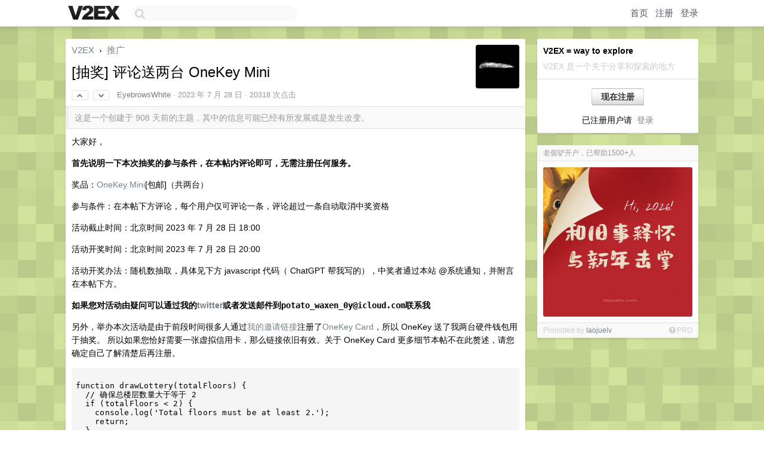

--- FILE ---
content_type: text/html; charset=UTF-8
request_url: https://www.v2ex.com/t/960398
body_size: 16438
content:
<!DOCTYPE html>
<html lang="zh-CN">
<head>
    <meta name="Content-Type" content="text/html;charset=utf-8">
    <meta name="Referrer" content="unsafe-url">
    <meta content="True" name="HandheldFriendly">
    
    <meta name="theme-color" content="#ffffff">
    
    
    <meta name="apple-mobile-web-app-capable" content="yes" />
<meta name="mobile-web-app-capable" content="yes" />
<meta name="detectify-verification" content="d0264f228155c7a1f72c3d91c17ce8fb" />
<meta name="p:domain_verify" content="b87e3b55b409494aab88c1610b05a5f0"/>
<meta name="alexaVerifyID" content="OFc8dmwZo7ttU4UCnDh1rKDtLlY" />
<meta name="baidu-site-verification" content="D00WizvYyr" />
<meta name="msvalidate.01" content="D9B08FEA08E3DA402BF07ABAB61D77DE" />
<meta property="wb:webmaster" content="f2f4cb229bda06a4" />
<meta name="google-site-verification" content="LM_cJR94XJIqcYJeOCscGVMWdaRUvmyz6cVOqkFplaU" />
<meta name="wwads-cn-verify" content="c8ffe9a587b126f152ed3d89a146b445" />
<script type="text/javascript" src="https://cdn.wwads.cn/js/makemoney.js" async></script>
<script async src="https://pagead2.googlesyndication.com/pagead/js/adsbygoogle.js?client=ca-pub-5060390720525238"
     crossorigin="anonymous"></script>
    
    <title>[抽奖] 评论送两台 OneKey Mini - V2EX</title>
    <link rel="dns-prefetch" href="https://static.v2ex.com/" />
<link rel="dns-prefetch" href="https://cdn.v2ex.com/" />
<link rel="dns-prefetch" href="https://i.v2ex.co/" />
<link rel="dns-prefetch" href="https://www.google-analytics.com/" />    
    <style>
        body {
            min-width: 820px;
            font-family: "Helvetica Neue", "Luxi Sans", "Segoe UI", "Hiragino Sans GB", "Microsoft Yahei", sans-serif, "Apple Logo";
        }
    </style>
    <link rel="stylesheet" type="text/css" media="screen" href="/assets/c5cbeb747d47558e3043308a6db51d2046fbbcae-combo.css?t=1769039400">
    
    <script>
        const SITE_NIGHT = 0;
    </script>
    <link rel="stylesheet" href="/static/css/vendor/tomorrow.css?v=3c006808236080a5d98ba4e64b8f323f" type="text/css">
    
    <link rel="icon" sizes="192x192" href="/static/icon-192.png">
    <link rel="apple-touch-icon" sizes="180x180" href="/static/apple-touch-icon-180.png?v=91e795b8b5d9e2cbf2d886c3d4b7d63c">
    
    <link rel="shortcut icon" href="/static/favicon.ico" type="image/png">
    
    
    <link rel="manifest" href="/manifest.webmanifest">
    <script>
        const LANG = 'zhcn';
        const FEATURES = ['search', 'favorite-nodes-sort'];
    </script>
    <script src="/assets/e018fd2b900d7499242ac6e8286c94e0e0cc8e0d-combo.js?t=1769039400" defer></script>
    <meta name="description" content="推广 - @EyebrowsWhite - 大家好，**首先说明一下本次抽奖的参与条件，在本帖内评论即可，无需注册任何服务。**奖品：[OneKey Mini]( https://onekey.so/products/oneke">
    
    
    <link rel="canonical" href="https://www.v2ex.com/t/960398">
    
    




<meta property="og:locale" content="zh_CN" />
<meta property="og:type" content="article" />
<meta property="og:title" content="[抽奖] 评论送两台 OneKey Mini - V2EX" />
<meta property="og:description" content="推广 - @EyebrowsWhite - 大家好，**首先说明一下本次抽奖的参与条件，在本帖内评论即可，无需注册任何服务。**奖品：[OneKey Mini]( https://onekey.so/products/oneke" />
<meta property="og:url" content="https://www.v2ex.com/t/960398" />
<meta property="og:site_name" content="V2EX" />

<meta property="article:tag" content="promotions" />
<meta property="article:section" content="推广" />
<meta property="article:published_time" content="2023-07-28T00:24:29Z" />

<meta name="twitter:card" content="summary" />
<meta name="twitter:description" content="推广 - @EyebrowsWhite - 大家好，**首先说明一下本次抽奖的参与条件，在本帖内评论即可，无需注册任何服务。**奖品：[OneKey Mini]( https://onekey.so/products/oneke" />
<meta name="twitter:title" content="[抽奖] 评论送两台 OneKey Mini - V2EX" />
<meta name="twitter:image" content="https://cdn.v2ex.com/avatar/530c/66b8/511263_xlarge.png?m=1754383340" />
<meta name="twitter:site" content="@V2EX" />
<meta name="twitter:creator" content="@V2EX" />
<link rel="top" title="回到顶部" href="#">

<link rel="next" title="Next Page" href="/t/960398?p=2" />
<link rel="amphtml" href="https://www.v2ex.com/amp/t/960398" />
<script>
const topicId = 960398;
var once = "67707";

document.addEventListener("DOMContentLoaded", () => {
    protectTraffic();

    if (typeof reloadTopicTips !== 'undefined') {
        window.reloadTopicTips = reloadTopicTips;
    }

    const observer = new IntersectionObserver(
        ([e]) => e.target.toggleAttribute('stuck', e.intersectionRatio < 1),
        {threshold: [1]}
    );

    observer.observe(document.getElementById('reply-box'));

    
    hljs.initHighlightingOnLoad();
    

    $('#Main').on('click', '.no, .ago', function () {
        location.hash = $(this).parents('.cell').prop('id');
    });

    

    // refresh once
    document.addEventListener('visibilitychange', e => {
        if (document.visibilityState === 'visible') {
            fetchOnce().then(once => {
                $('#once').val(once);
            });
        }
    });

    if (location.search.indexOf('p=') > -1) {
    const p = Number(location.search.split('p=')[1].split('&')[0]);
    if (p) {
        const key = 'tp960398';
        if (lscache.set(key, p, 60 * 24 * 30)) { // 30 days
            console.log(`Saved topic page number to ${key}: ` + p);
        }
    }
}

    
});
</script>
<script type="text/javascript">
function format(tpl) {
    var index = 1, items = arguments;
    return (tpl || '').replace(/{(\w*)}/g, function(match, p1) {
        return items[index++] || p1 || match;
    });
}
function loadCSS(url, callback) {
    return $('<link type="text/css" rel="stylesheet"/>')
        .attr({ href: url })
        .on('load', callback)
        .appendTo(document.head);
}
function lazyGist(element) {
    var $btn = $(element);
    var $self = $(element).parent();
    var $link = $self.find('a');
    $btn.prop('disabled', 'disabled').text('Loading...');
    $.getJSON(format('{}.json?callback=?', $link.prop('href').replace($link.prop('hash'), '')))
        .done(function(data) {
            loadCSS(data.stylesheet, function() {
                $self.replaceWith(data.div);
                $('.gist .gist-file .gist-meta a').filter(function() { return this.href === $link.prop('href'); }).parents('.gist-file').siblings().remove();
            });
        })
        .fail(function() { $self.replaceWith($('<a>').attr('href', url).text(url)); });
}
</script>

    
</head>
<body>
    
    
    <div id="Top">
        <div class="content">
            <div class="site-nav">
                <a href="/" name="top" title="way to explore"><div id="Logo"></div></a>
                <div id="search-container">
                    <input id="search" type="text" maxlength="128" autocomplete="off" tabindex="1">
                    <div id="search-result" class="box"></div>
                </div>
                <div class="tools" >
                
                    <a href="/" class="top">首页</a>
                    <a href="/signup" class="top">注册</a>
                    <a href="/signin" class="top">登录</a>
                
                </div>
            </div>
        </div>
    </div>
    
    <div id="Wrapper">
        <div class="content">
            
            <div id="Leftbar"></div>
            <div id="Rightbar">
                <div class="sep20"></div>
                
                    
                    <div class="box">
                        <div class="cell">
                            <strong>V2EX = way to explore</strong>
                            <div class="sep5"></div>
                            <span class="fade">V2EX 是一个关于分享和探索的地方</span>
                        </div>
                        <div class="inner">
                            <div class="sep5"></div>
                            <div align="center"><a href="/signup" class="super normal button">现在注册</a>
                            <div class="sep5"></div>
                            <div class="sep10"></div>
                            已注册用户请 &nbsp;<a href="/signin">登录</a></div>
                        </div>
                    </div>
                    
                    



        
            <style type="text/css">
#Wrapper {
background-color: #d1e39b;
background-image: url("/static/img/shadow_light.png"), url("//static.v2ex.com/bgs/pixels.png");
background-position: 0 0, 0 0;
background-repeat: repeat-x, repeat;
}
</style>
        
    


                    
                    <div class="sep20"></div>
                    <div class="box" id="pro-campaign-container">
    <!-- Campaign content will be loaded here -->
</div>

<script>
document.addEventListener('DOMContentLoaded', function() {
    // Function to escape HTML entities
    function escapeHtml(text) {
        if (!text) return '';
        var div = document.createElement('div');
        div.textContent = text;
        return div.innerHTML;
    }

    // Function to render campaign based on display format
    function renderCampaign(campaign) {
        let html = '';
        let displayFormat = campaign.display_format || 'text-only';
        let title = escapeHtml(campaign.title);
        let description = escapeHtml(campaign.description);
        let callToAction = escapeHtml(campaign.call_to_action);
        let link = escapeHtml(campaign.link);

        // Check if required image URL is available for the display format, fallback to text-only if not
        if (displayFormat === 'small-with-description' && !campaign.img_small_url) {
            displayFormat = 'text-only';
        } else if (displayFormat === 'banner-only' && !campaign.img_banner_url) {
            displayFormat = 'text-only';
        } else if ((displayFormat === 'big-only' || displayFormat === 'big-with-description' || displayFormat === 'big-with-title-description-button') && !campaign.img_big_url) {
            displayFormat = 'text-only';
        }

        html = `<div class="pro-unit-title">${title}</div>`;
        switch(displayFormat) {
            case 'text-only':
                html += `
                    <div class="pro-unit">
                    <div class="pro-unit-description flex-one-row gap10">
                        <div onclick="window.open('${link}', '_blank')">${description}</div>
                        <div><a href="${link}" class="pro-unit-go" target="_blank">›</a>
                        </div>
                    </div>
                    </div>
                `;
                break;

            case 'small-with-description':
                html += `<div class="pro-unit flex-one-row">
                    ${campaign.img_small_cid ? `<div class="pro-unit-small-image">
                        <a href="${link}" target="_blank"><img src="${campaign.img_small_url}" class="pro-unit-img" style="max-width: 130px; max-height: 100px;" /></a>
                    </div>` : ''}
                    <div onclick="window.open('${link}', '_blank')" class="pro-unit-description">${description}</div>
                </div>`;
                break;

            case 'banner-only':
                html += `<div class="cell"><a href="${link}" target="_blank"><img src="${campaign.img_banner_url}" class="pro-unit-img" style="max-width: 250px; max-height: 60px; display: block; vertical-align: bottom;" /></a></div>`;
                break;

            case 'big-only':
                html += `<div class="cell"><a href="${link}" target="_blank"><img src="${campaign.img_big_url}" class="pro-unit-img" style="max-width: 500px; max-height: 500px; width: 100%; display: block; vertical-align: bottom;" /></a></div>`;
                break;

            case 'big-with-description':
                html += `<div class="inner" style="padding-bottom: 0px;"><a href="${link}" target="_blank"><img src="${campaign.img_big_url}" class="pro-unit-img" style="max-width: 500px; max-height: 500px; width: 100%; display: block; vertical-align: bottom;" /></a></div>`;
                html += `<div class="pro-unit-description flex-one-row gap10">
                    <div onclick="window.open('${link}', '_blank')">${description}</div>
                    <div><a href="${link}" class="pro-unit-go" target="_blank">›</a></div></div>`;
                break;

            case 'big-with-title-description-button':
                html += `<div class="inner" style="padding-bottom: 0px;"><a href="${link}" target="_blank"><img src="${campaign.img_big_url}" class="pro-unit-img" style="max-width: 500px; max-height: 500px; width: 100%; display: block; vertical-align: bottom;" /></a></div>`;
                html += `<div class="pro-unit-description">
                    <div style="text-align: center" onclick="window.open('${link}', '_blank')">${description}</div>
                    </div>`;
                html += `<div class="pro-unit-cta-container"><a href="${link}" target="_blank" class="pro-unit-cta">${callToAction}</a></div>`;
                break;

            default:
                html += `
                    <div class="pro-unit-description flex-one-row gap10">
                        <div onclick="window.open('${link}', '_blank')">${description}</div>
                        <div><a href="${link}" class="pro-unit-go" target="_blank">›</a></div>
                    </div>
                `;
        }

        html += `<div class="pro-unit-from flex-one-row gap10">
        <div>Promoted by <a href="/member/${campaign.member.username}" target="_blank">${campaign.member.username}</a></div>
        <div><a href="/pro/about" target="_blank" class="fade"><i class="fa fa-question-circle fade"></i> <span style="font-size: 12px; color: var(--color-fade)">PRO</span></a></div>
        </div>`

        return html;
    }

    // Load campaign from emitter
    var xhr = new XMLHttpRequest();
    xhr.open('GET', '/pro/emitter', true);
    xhr.setRequestHeader('Content-Type', 'application/json');

    xhr.onreadystatechange = function() {
        if (xhr.readyState === 4) {
            if (xhr.status === 200) {
                try {
                    var campaign = JSON.parse(xhr.responseText);
                    if (campaign && campaign.id) {
                        var html = renderCampaign(campaign);
                        document.getElementById('pro-campaign-container').innerHTML = html;
                    } else {
                        // No campaign to display, hide the container
                        document.getElementById('pro-campaign-container').style.display = 'none';
                    }
                } catch (e) {
                    // Parse error, hide the container
                    document.getElementById('pro-campaign-container').style.display = 'none';
                    console.log('Error parsing campaign data: ' + e.message);
                }
            } else {
                // HTTP error, hide the container
                document.getElementById('pro-campaign-container').style.display = 'none';
                console.log('Error loading campaign: HTTP ' + xhr.status);
            }
        }
    };

    xhr.send();
});
</script>
                    <div class="sep20"></div>
                    
                    
                    
                
            </div>
            <div id="Main">
                <div class="sep20"></div>
                
<div class="box" style="border-bottom: 0px;">
    
    <div class="header"><div class="fr"><a href="/member/EyebrowsWhite"><img src="https://cdn.v2ex.com/avatar/530c/66b8/511263_xlarge.png?m=1754383340" class="avatar" border="0" align="default" width="73" style="width: 73px; max-height: 73px;" alt="EyebrowsWhite" data-uid="511263" /></a></div>
    <a href="/">V2EX</a> <span class="chevron">&nbsp;›&nbsp;</span> <a href="/go/promotions">推广</a>
    <div class="sep10"></div>
    <h1>[抽奖] 评论送两台 OneKey Mini</h1>
    <div id="topic_960398_votes" class="votes">
<a href="javascript:" onclick="upVoteTopic(960398);" class="vote"><li class="fa fa-chevron-up"></li></a> &nbsp;<a href="javascript:" onclick="downVoteTopic(960398);" class="vote"><li class="fa fa-chevron-down"></li></a></div> &nbsp; <small class="gray"><a href="/member/EyebrowsWhite">EyebrowsWhite</a> · <span title="2023-07-28 08:24:29 +08:00">2023 年 7 月 28 日</span> · 20318 次点击</small>
    </div>
    
    
    <div class="outdated">这是一个创建于 908 天前的主题，其中的信息可能已经有所发展或是发生改变。</div>
    
    
    <div class="cell">
        
        <div class="topic_content"><div class="markdown_body"><p>大家好，</p>
<p><strong>首先说明一下本次抽奖的参与条件，在本帖内评论即可，无需注册任何服务。</strong></p>
<p>奖品：<a href="https://onekey.so/products/onekey-mini-hardware-wallet/" rel="nofollow">OneKey Mini</a>[包邮]（共两台）</p>
<p>参与条件：在本帖下方评论，每个用户仅可评论一条，评论超过一条自动取消中奖资格</p>
<p>活动截止时间：北京时间 2023 年 7 月 28 日 18:00</p>
<p>活动开奖时间：北京时间 2023 年 7 月 28 日 20:00</p>
<p>活动开奖办法：随机数抽取，具体见下方 javascript 代码（ ChatGPT 帮我写的），中奖者通过本站 @系统通知，并附言在本帖下方。</p>
<p><strong>如果您对活动由疑问可以通过我的<a href="https://twitter.com/EyebrowKang" rel="nofollow">twitter</a>或者发送邮件到<code><a href="/cdn-cgi/l/email-protection" class="__cf_email__" data-cfemail="7909160d180d16260e18011c1726490039101a15160c1d571a1614">[email&#160;protected]</a></code>联系我</strong></p>
<p>另外，举办本次活动是由于前段时间很多人通过<a href="https://card.onekey.so/?i=UXJZ9B" rel="nofollow">我的邀请链接</a>注册了<a href="https://card.onekey.so/" rel="nofollow">OneKey Card</a>，所以 OneKey 送了我两台硬件钱包用于抽奖。
所以如果您恰好需要一张虚拟信用卡，那么链接依旧有效。关于 OneKey Card 更多细节本帖不在此赘述，请您确定自己了解清楚后再注册。</p>
<pre><code>
function drawLottery(totalFloors) {
  // 确保总楼层数量大于等于 2
  if (totalFloors &lt; 2) {
    console.log('Total floors must be at least 2.');
    return;
  }

  // 创建一个包含两个元素的 Uint32Array
  let randomArray = new Uint32Array(2);

  let winningFloors = new Set();

  while(winningFloors.size &lt; 2) {
    // 生成随机数
    window.crypto.getRandomValues(randomArray);
    
    // 对每个随机数取模，确保它们在楼层范围内，并加 1 使其从 1 开始
    for(let i = 0; i &lt; randomArray.length; i++) {
      let floor = randomArray[i] % totalFloors + 1;
      
      // 如果这个楼层还没被选中，就加入到获奖楼层中
      if(!winningFloors.has(floor)) {
        winningFloors.add(floor);
      }
      
      // 已经选出 2 个获奖楼层，跳出循环
      if(winningFloors.size &gt;= 2) {
        break;
      }
    }
  }

  // 输出获奖楼层号
  console.log(`The winning floors are: ${Array.from(winningFloors).join(', ')}`);
}
</code></pre>
</div></div>
        
    </div>
    
    
    
    <div class="subtle">
        <span class="fade">第 1 条附言 &nbsp;·&nbsp; <span title="2023-07-28 20:07:13 +08:00">2023 年 7 月 28 日</span></span>
        <div class="sep5"></div>
        
        <div class="topic_content"><div class="markdown_body"><p>大伙儿真的太热情了，本以为我肉眼去重就够了，结果居然这么多人参加，搞得我还要写个脚本。
脚本地址在这里，供大家参考：<a href="https://paste.ubuntu.com/p/TCBNRzn8bC/" rel="nofollow">https://paste.ubuntu.com/p/TCBNRzn8bC/</a>
按照帖子正文，活动截止是18:00，重复评论取消资格，这是脚本的运行结果：<a href="https://paste.ubuntu.com/p/8bhMxJPzFW/%E3%80%82" rel="nofollow">https://paste.ubuntu.com/p/8bhMxJPzFW/。</a>
共1106条评论在有效期内，其中19条评论的用户重复评论，取消这19层楼的中奖资格。</p>
<p>下面是运行结果的截图：<img alt="https://i.imgur.com/Y4Njcfc.png" class="embedded_image" loading="lazy" referrerpolicy="no-referrer" rel="noreferrer" src="https://i.imgur.com/Y4Njcfc.png"/></p>
<p>恭喜958层的 @<a href="/member/ysnow888">ysnow888</a> 和1053层的 @<a href="/member/krywing">krywing</a> 两位中奖，请在评论回复我你的联系方式（注意隐私），24H内未回复则视为放弃，将重新抽取。</p>
<p>最后无论中奖与否都祝各位周末愉快！！！</p>
</div></div>
        
    </div>
    
    <div class="subtle">
        <span class="fade">第 2 条附言 &nbsp;·&nbsp; <span title="2023-07-30 19:56:05 +08:00">2023 年 7 月 30 日</span></span>
        <div class="sep5"></div>
        
        <div class="topic_content"><div class="markdown_body"><p>由于第一次抽取了二位没有及时回复我，所以进行了第二次的抽取，规则和前一次一样，下面是结果
<img alt="" class="embedded_image" loading="lazy" referrerpolicy="no-referrer" rel="noreferrer" src="https://i.imgur.com/6faOLZa.png"/>.</p>
<p>请119楼的 @<a href="/member/chenpingan">chenpingan</a> 和 1001楼的 @<a href="/member/gagagagaga">gagagagaga</a> 二位在24H内回复我你们的联系方式。</p>
<p>另外，我今天收到了OneKey送给我的实物，照片放在这里，这包装很有果味
<img alt="" class="embedded_image" loading="lazy" referrerpolicy="no-referrer" rel="noreferrer" src="https://i.imgur.com/ketQnQd.jpg"/>
<img alt="" class="embedded_image" loading="lazy" referrerpolicy="no-referrer" rel="noreferrer" src="https://i.imgur.com/TkGZ1oW.jpg"/></p>
</div></div>
        
    </div>
    
    
</div>

<!-- SOL tip topic -->


<div class="sep20"></div>


<div class="box">
    <div class="cell"><div class="fr" style="margin: -3px -5px 0px 0px;"><a href="/tag/楼层" class="tag"><li class="fa fa-tag"></li> 楼层</a><a href="/tag/onekey" class="tag"><li class="fa fa-tag"></li> onekey</a><a href="/tag/Let" class="tag"><li class="fa fa-tag"></li> Let</a><a href="/tag/Floor" class="tag"><li class="fa fa-tag"></li> Floor</a></div><span class="gray">1199 条回复 &nbsp;<strong class="snow">•</strong> &nbsp;2025-07-23 15:57:31 +08:00</span>
    </div>
    
    
<div class="cell ps_container">
    <table cellpadding="0" cellspacing="0" border="0" width="100%">
        <tr>
            <td width="92%" align="left"><a href="?p=1" class="page_current">1</a> &nbsp;<a href="?p=2" class="page_normal">2</a> &nbsp;<a href="?p=3" class="page_normal">3</a> &nbsp;<a href="?p=4" class="page_normal">4</a> &nbsp;<a href="?p=5" class="page_normal">5</a> &nbsp;<a href="?p=6" class="page_normal">6</a> &nbsp;<a href="?p=7" class="page_normal">7</a> &nbsp;<a href="?p=8" class="page_normal">8</a> &nbsp;<a href="?p=9" class="page_normal">9</a> &nbsp;<a href="?p=10" class="page_normal">10</a><span class="fade"> ... </span><a href="?p=12" class="page_normal">12</a> &nbsp; <input type="number" class="page_input" autocomplete="off" value="1" min="1" max="12"  onkeydown = "if (event.keyCode == 13)
                    location.href = '?p=' + this.value" /></td>
            <td width="8%" align="right">
                <table cellpadding="0" cellspacing="0" border="0" width="100%">
                    <tr>
                        <td width="50%" align="center" class="super normal button disable_now" style="display: table-cell; border-right: none; border-top-right-radius: 0px; border-bottom-right-radius: 0px;"  >❮</td>
                        <td width="50%" align="center" class="super normal_page_right button" style="display: table-cell; border-top-left-radius: 0px; border-bottom-left-radius: 0px;" onclick="location.href='?p=2';" onmouseover="$(this).addClass('hover_now');" onmousedown="$(this).addClass('active_now');" onmouseleave="$(this).removeClass('hover_now'); $(this).removeClass('active_now');" title="下一页" >❯</td>
                    </tr>
                </table>
            </td>
        </tr>
    </table>
</div>

    

    
        
        <div id="r_13414484" class="cell">
        
        <table cellpadding="0" cellspacing="0" border="0" width="100%">
            <tr>
                <td width="48" valign="top" align="center"><img src="https://cdn.v2ex.com/avatar/0214/1525/304552_normal.png?m=1686622920" class="avatar" border="0" align="default" alt="SirCarol" data-uid="304552" /></td>
                <td width="10" valign="top"></td>
                <td width="auto" valign="top" align="left"><div class="fr"> &nbsp; &nbsp; <span class="no">1</span></div>
                    <div class="sep3"></div>
                    <strong><a href="/member/SirCarol" class="dark">SirCarol</a></strong> &nbsp; <div class="badges"></div>&nbsp; &nbsp;<span class="ago" title="2023-07-28 08:28:48 +08:00">2023 年 7 月 28 日 via iPhone</span> 
                    <div class="sep5"></div>
                    <div class="reply_content">1</div>
                </td>
            </tr>
        </table>
        </div>
    
    

    
        
        <div id="r_13414486" class="cell">
        
        <table cellpadding="0" cellspacing="0" border="0" width="100%">
            <tr>
                <td width="48" valign="top" align="center"><img src="https://cdn.v2ex.com/avatar/4739/12db/465080_normal.png?m=1719492830" class="avatar" border="0" align="default" alt="gosidealone" data-uid="465080" /></td>
                <td width="10" valign="top"></td>
                <td width="auto" valign="top" align="left"><div class="fr"> &nbsp; &nbsp; <span class="no">2</span></div>
                    <div class="sep3"></div>
                    <strong><a href="/member/gosidealone" class="dark">gosidealone</a></strong> &nbsp; <div class="badges"></div>&nbsp; &nbsp;<span class="ago" title="2023-07-28 08:30:13 +08:00">2023 年 7 月 28 日 via iPhone</span> 
                    <div class="sep5"></div>
                    <div class="reply_content">分母来了</div>
                </td>
            </tr>
        </table>
        </div>
    
    

    
        
        <div id="r_13414493" class="cell">
        
        <table cellpadding="0" cellspacing="0" border="0" width="100%">
            <tr>
                <td width="48" valign="top" align="center"><img src="https://cdn.v2ex.com/avatar/ea90/c3b0/410060_normal.png?m=1667204569" class="avatar" border="0" align="default" alt="Bronya" data-uid="410060" /></td>
                <td width="10" valign="top"></td>
                <td width="auto" valign="top" align="left"><div class="fr"> &nbsp; &nbsp; <span class="no">3</span></div>
                    <div class="sep3"></div>
                    <strong><a href="/member/Bronya" class="dark">Bronya</a></strong> &nbsp; <div class="badges"></div>&nbsp; &nbsp;<span class="ago" title="2023-07-28 08:31:39 +08:00">2023 年 7 月 28 日</span> 
                    <div class="sep5"></div>
                    <div class="reply_content">俺也是分母</div>
                </td>
            </tr>
        </table>
        </div>
    
    

    
        
        <div id="r_13414498" class="cell">
        
        <table cellpadding="0" cellspacing="0" border="0" width="100%">
            <tr>
                <td width="48" valign="top" align="center"><img src="https://cdn.v2ex.com/gravatar/d880b02456a41a91a151f07eae09e3f3?s=48&d=retro" class="avatar" border="0" align="default" alt="cdwyd" data-uid="45542" /></td>
                <td width="10" valign="top"></td>
                <td width="auto" valign="top" align="left"><div class="fr"> &nbsp; &nbsp; <span class="no">4</span></div>
                    <div class="sep3"></div>
                    <strong><a href="/member/cdwyd" class="dark">cdwyd</a></strong> &nbsp; <div class="badges"></div>&nbsp; &nbsp;<span class="ago" title="2023-07-28 08:31:53 +08:00">2023 年 7 月 28 日 via Android</span> 
                    <div class="sep5"></div>
                    <div class="reply_content">1</div>
                </td>
            </tr>
        </table>
        </div>
    
    

    
        
        <div id="r_13414504" class="cell">
        
        <table cellpadding="0" cellspacing="0" border="0" width="100%">
            <tr>
                <td width="48" valign="top" align="center"><img src="https://cdn.v2ex.com/gravatar/f2461daaaadf236226da7a311271586b?s=48&d=retro" class="avatar" border="0" align="default" alt="whying" data-uid="432465" /></td>
                <td width="10" valign="top"></td>
                <td width="auto" valign="top" align="left"><div class="fr"> &nbsp; &nbsp; <span class="no">5</span></div>
                    <div class="sep3"></div>
                    <strong><a href="/member/whying" class="dark">whying</a></strong> &nbsp; <div class="badges"></div>&nbsp; &nbsp;<span class="ago" title="2023-07-28 08:33:15 +08:00">2023 年 7 月 28 日 via Android</span> 
                    <div class="sep5"></div>
                    <div class="reply_content">分母</div>
                </td>
            </tr>
        </table>
        </div>
    
    

    
        
        <div id="r_13414507" class="cell">
        
        <table cellpadding="0" cellspacing="0" border="0" width="100%">
            <tr>
                <td width="48" valign="top" align="center"><img src="https://cdn.v2ex.com/gravatar/81c5563f6998abc8e1f143adfefb75ee?s=48&d=retro" class="avatar" border="0" align="default" alt="zjwch" data-uid="181892" /></td>
                <td width="10" valign="top"></td>
                <td width="auto" valign="top" align="left"><div class="fr"> &nbsp; &nbsp; <span class="no">6</span></div>
                    <div class="sep3"></div>
                    <strong><a href="/member/zjwch" class="dark">zjwch</a></strong> &nbsp; <div class="badges"></div>&nbsp; &nbsp;<span class="ago" title="2023-07-28 08:33:32 +08:00">2023 年 7 月 28 日</span> 
                    <div class="sep5"></div>
                    <div class="reply_content">分母来也~~~</div>
                </td>
            </tr>
        </table>
        </div>
    
    

    
        
        <div id="r_13414520" class="cell">
        
        <table cellpadding="0" cellspacing="0" border="0" width="100%">
            <tr>
                <td width="48" valign="top" align="center"><img src="https://cdn.v2ex.com/gravatar/e99b96aee1aeeebc21d725ade26a4929?s=48&d=retro" class="avatar" border="0" align="default" alt="zerolinck" data-uid="637103" /></td>
                <td width="10" valign="top"></td>
                <td width="auto" valign="top" align="left"><div class="fr"> &nbsp; &nbsp; <span class="no">7</span></div>
                    <div class="sep3"></div>
                    <strong><a href="/member/zerolinck" class="dark">zerolinck</a></strong> &nbsp; <div class="badges"></div>&nbsp; &nbsp;<span class="ago" title="2023-07-28 08:37:06 +08:00">2023 年 7 月 28 日</span> 
                    <div class="sep5"></div>
                    <div class="reply_content">大气！</div>
                </td>
            </tr>
        </table>
        </div>
    
    

    
        
        <div id="r_13414524" class="cell">
        
        <table cellpadding="0" cellspacing="0" border="0" width="100%">
            <tr>
                <td width="48" valign="top" align="center"><img src="https://cdn.v2ex.com/gravatar/454c0af79df0a9a7db9e1b668173217c?s=48&d=retro" class="avatar" border="0" align="default" alt="MatthewLuky" data-uid="305278" /></td>
                <td width="10" valign="top"></td>
                <td width="auto" valign="top" align="left"><div class="fr"> &nbsp; &nbsp; <span class="no">8</span></div>
                    <div class="sep3"></div>
                    <strong><a href="/member/MatthewLuky" class="dark">MatthewLuky</a></strong> &nbsp; <div class="badges"></div>&nbsp; &nbsp;<span class="ago" title="2023-07-28 08:37:53 +08:00">2023 年 7 月 28 日</span> 
                    <div class="sep5"></div>
                    <div class="reply_content">大气</div>
                </td>
            </tr>
        </table>
        </div>
    
    

    
        
        <div id="r_13414526" class="cell">
        
        <table cellpadding="0" cellspacing="0" border="0" width="100%">
            <tr>
                <td width="48" valign="top" align="center"><img src="https://cdn.v2ex.com/avatar/2ca2/cc2d/158882_normal.png?m=1654581762" class="avatar" border="0" align="default" alt="MYlyc" data-uid="158882" /></td>
                <td width="10" valign="top"></td>
                <td width="auto" valign="top" align="left"><div class="fr"> &nbsp; &nbsp; <span class="no">9</span></div>
                    <div class="sep3"></div>
                    <strong><a href="/member/MYlyc" class="dark">MYlyc</a></strong> &nbsp; <div class="badges"></div>&nbsp; &nbsp;<span class="ago" title="2023-07-28 08:39:16 +08:00">2023 年 7 月 28 日</span> 
                    <div class="sep5"></div>
                    <div class="reply_content">分母来了</div>
                </td>
            </tr>
        </table>
        </div>
    
    

    
        
        <div id="r_13414528" class="cell">
        
        <table cellpadding="0" cellspacing="0" border="0" width="100%">
            <tr>
                <td width="48" valign="top" align="center"><img src="https://cdn.v2ex.com/avatar/53f2/49d8/303211_normal.png?m=1699005267" class="avatar" border="0" align="default" alt="supertan" data-uid="303211" /></td>
                <td width="10" valign="top"></td>
                <td width="auto" valign="top" align="left"><div class="fr"> &nbsp; &nbsp; <span class="no">10</span></div>
                    <div class="sep3"></div>
                    <strong><a href="/member/supertan" class="dark">supertan</a></strong> &nbsp; <div class="badges"></div>&nbsp; &nbsp;<span class="ago" title="2023-07-28 08:39:42 +08:00">2023 年 7 月 28 日</span> 
                    <div class="sep5"></div>
                    <div class="reply_content">中！</div>
                </td>
            </tr>
        </table>
        </div>
    
    

    
        
        <div id="r_13414530" class="cell">
        
        <table cellpadding="0" cellspacing="0" border="0" width="100%">
            <tr>
                <td width="48" valign="top" align="center"><img src="https://cdn.v2ex.com/gravatar/9cfbc92fabd9b20857867478b0c97a7a?s=48&d=retro" class="avatar" border="0" align="default" alt="ArthurBruin" data-uid="380320" /></td>
                <td width="10" valign="top"></td>
                <td width="auto" valign="top" align="left"><div class="fr"> &nbsp; &nbsp; <span class="no">11</span></div>
                    <div class="sep3"></div>
                    <strong><a href="/member/ArthurBruin" class="dark">ArthurBruin</a></strong> &nbsp; <div class="badges"></div>&nbsp; &nbsp;<span class="ago" title="2023-07-28 08:39:50 +08:00">2023 年 7 月 28 日</span> 
                    <div class="sep5"></div>
                    <div class="reply_content">支持</div>
                </td>
            </tr>
        </table>
        </div>
    
    

    
        
        <div id="r_13414531" class="cell">
        
        <table cellpadding="0" cellspacing="0" border="0" width="100%">
            <tr>
                <td width="48" valign="top" align="center"><img src="https://cdn.v2ex.com/gravatar/5e1fbc830d7385f489de8ff9ba861e55?s=48&d=retro" class="avatar" border="0" align="default" alt="researchery" data-uid="606972" /></td>
                <td width="10" valign="top"></td>
                <td width="auto" valign="top" align="left"><div class="fr"> &nbsp; &nbsp; <span class="no">12</span></div>
                    <div class="sep3"></div>
                    <strong><a href="/member/researchery" class="dark">researchery</a></strong> &nbsp; <div class="badges"></div>&nbsp; &nbsp;<span class="ago" title="2023-07-28 08:39:52 +08:00">2023 年 7 月 28 日 via Android</span> 
                    <div class="sep5"></div>
                    <div class="reply_content">试一试</div>
                </td>
            </tr>
        </table>
        </div>
    
    

    
        
        <div id="r_13414533" class="cell">
        
        <table cellpadding="0" cellspacing="0" border="0" width="100%">
            <tr>
                <td width="48" valign="top" align="center"><img src="https://cdn.v2ex.com/gravatar/7eb7a570b24b81b5c69915887194fe33?s=48&d=retro" class="avatar" border="0" align="default" alt="zpaeng" data-uid="555466" /></td>
                <td width="10" valign="top"></td>
                <td width="auto" valign="top" align="left"><div class="fr"> &nbsp; &nbsp; <span class="no">13</span></div>
                    <div class="sep3"></div>
                    <strong><a href="/member/zpaeng" class="dark">zpaeng</a></strong> &nbsp; <div class="badges"></div>&nbsp; &nbsp;<span class="ago" title="2023-07-28 08:39:59 +08:00">2023 年 7 月 28 日</span> 
                    <div class="sep5"></div>
                    <div class="reply_content">分母来了</div>
                </td>
            </tr>
        </table>
        </div>
    
    

    
        
        <div id="r_13414534" class="cell">
        
        <table cellpadding="0" cellspacing="0" border="0" width="100%">
            <tr>
                <td width="48" valign="top" align="center"><img src="https://cdn.v2ex.com/avatar/5a96/6353/558179_normal.png?m=1634194254" class="avatar" border="0" align="default" alt="auvt" data-uid="558179" /></td>
                <td width="10" valign="top"></td>
                <td width="auto" valign="top" align="left"><div class="fr"> &nbsp; &nbsp; <span class="no">14</span></div>
                    <div class="sep3"></div>
                    <strong><a href="/member/auvt" class="dark">auvt</a></strong> &nbsp; <div class="badges"></div>&nbsp; &nbsp;<span class="ago" title="2023-07-28 08:40:24 +08:00">2023 年 7 月 28 日 via iPhone</span> 
                    <div class="sep5"></div>
                    <div class="reply_content">喵</div>
                </td>
            </tr>
        </table>
        </div>
    
    

    
        
        <div id="r_13414537" class="cell">
        
        <table cellpadding="0" cellspacing="0" border="0" width="100%">
            <tr>
                <td width="48" valign="top" align="center"><img src="https://cdn.v2ex.com/avatar/57b9/7a3b/175890_normal.png?m=1464946430" class="avatar" border="0" align="default" alt="heyufei1996" data-uid="175890" /></td>
                <td width="10" valign="top"></td>
                <td width="auto" valign="top" align="left"><div class="fr"> &nbsp; &nbsp; <span class="no">15</span></div>
                    <div class="sep3"></div>
                    <strong><a href="/member/heyufei1996" class="dark">heyufei1996</a></strong> &nbsp; <div class="badges"></div>&nbsp; &nbsp;<span class="ago" title="2023-07-28 08:40:44 +08:00">2023 年 7 月 28 日</span> 
                    <div class="sep5"></div>
                    <div class="reply_content">111</div>
                </td>
            </tr>
        </table>
        </div>
    
    

    
        
        <div id="r_13414539" class="cell">
        
        <table cellpadding="0" cellspacing="0" border="0" width="100%">
            <tr>
                <td width="48" valign="top" align="center"><img src="https://cdn.v2ex.com/avatar/a514/8ecf/16856_normal.png?m=1675729510" class="avatar" border="0" align="default" alt="CRH" data-uid="16856" /></td>
                <td width="10" valign="top"></td>
                <td width="auto" valign="top" align="left"><div class="fr"> &nbsp; &nbsp; <span class="no">16</span></div>
                    <div class="sep3"></div>
                    <strong><a href="/member/CRH" class="dark">CRH</a></strong> &nbsp; <div class="badges"></div>&nbsp; &nbsp;<span class="ago" title="2023-07-28 08:41:18 +08:00">2023 年 7 月 28 日</span> 
                    <div class="sep5"></div>
                    <div class="reply_content">+1</div>
                </td>
            </tr>
        </table>
        </div>
    
    

    
        
        <div id="r_13414541" class="cell">
        
        <table cellpadding="0" cellspacing="0" border="0" width="100%">
            <tr>
                <td width="48" valign="top" align="center"><img src="https://cdn.v2ex.com/gravatar/ee357fbef498fc21202c3d984463c66d?s=48&d=retro" class="avatar" border="0" align="default" alt="Hard2Name" data-uid="634673" /></td>
                <td width="10" valign="top"></td>
                <td width="auto" valign="top" align="left"><div class="fr"> &nbsp; &nbsp; <span class="no">17</span></div>
                    <div class="sep3"></div>
                    <strong><a href="/member/Hard2Name" class="dark">Hard2Name</a></strong> &nbsp; <div class="badges"></div>&nbsp; &nbsp;<span class="ago" title="2023-07-28 08:42:15 +08:00">2023 年 7 月 28 日</span> 
                    <div class="sep5"></div>
                    <div class="reply_content">水一下</div>
                </td>
            </tr>
        </table>
        </div>
    
    

    
        
        <div id="r_13414548" class="cell">
        
        <table cellpadding="0" cellspacing="0" border="0" width="100%">
            <tr>
                <td width="48" valign="top" align="center"><img src="https://cdn.v2ex.com/gravatar/b10d3add0866214ae851ab97ada11df6?s=48&d=retro" class="avatar" border="0" align="default" alt="twttwt" data-uid="320389" /></td>
                <td width="10" valign="top"></td>
                <td width="auto" valign="top" align="left"><div class="fr"> &nbsp; &nbsp; <span class="no">18</span></div>
                    <div class="sep3"></div>
                    <strong><a href="/member/twttwt" class="dark">twttwt</a></strong> &nbsp; <div class="badges"></div>&nbsp; &nbsp;<span class="ago" title="2023-07-28 08:43:26 +08:00">2023 年 7 月 28 日</span> 
                    <div class="sep5"></div>
                    <div class="reply_content">分母来了</div>
                </td>
            </tr>
        </table>
        </div>
    
    

    
        
        <div id="r_13414550" class="cell">
        
        <table cellpadding="0" cellspacing="0" border="0" width="100%">
            <tr>
                <td width="48" valign="top" align="center"><img src="https://cdn.v2ex.com/gravatar/326e36da475aa1f7cd5a95e0c3692adf?s=48&d=retro" class="avatar" border="0" align="default" alt="shuang930225" data-uid="603823" /></td>
                <td width="10" valign="top"></td>
                <td width="auto" valign="top" align="left"><div class="fr"> &nbsp; &nbsp; <span class="no">19</span></div>
                    <div class="sep3"></div>
                    <strong><a href="/member/shuang930225" class="dark">shuang930225</a></strong> &nbsp; <div class="badges"></div>&nbsp; &nbsp;<span class="ago" title="2023-07-28 08:43:31 +08:00">2023 年 7 月 28 日</span> 
                    <div class="sep5"></div>
                    <div class="reply_content">前排抽奖，虽然不知道这是干啥用的</div>
                </td>
            </tr>
        </table>
        </div>
    
    

    
        
        <div id="r_13414551" class="cell">
        
        <table cellpadding="0" cellspacing="0" border="0" width="100%">
            <tr>
                <td width="48" valign="top" align="center"><img src="https://cdn.v2ex.com/avatar/08b1/fcf7/476751_normal.png?m=1755330481" class="avatar" border="0" align="default" alt="FakeJstar" data-uid="476751" /></td>
                <td width="10" valign="top"></td>
                <td width="auto" valign="top" align="left"><div class="fr"> &nbsp; &nbsp; <span class="no">20</span></div>
                    <div class="sep3"></div>
                    <strong><a href="/member/FakeJstar" class="dark">FakeJstar</a></strong> &nbsp; <div class="badges"></div>&nbsp; &nbsp;<span class="ago" title="2023-07-28 08:43:45 +08:00">2023 年 7 月 28 日</span> 
                    <div class="sep5"></div>
                    <div class="reply_content">老板大气😀</div>
                </td>
            </tr>
        </table>
        </div>
    
    

    
        
        <div id="r_13414557" class="cell">
        
        <table cellpadding="0" cellspacing="0" border="0" width="100%">
            <tr>
                <td width="48" valign="top" align="center"><img src="https://cdn.v2ex.com/gravatar/cd870726144ef35978c51b4fc9ac3257?s=48&d=retro" class="avatar" border="0" align="default" alt="HelloWorld556" data-uid="477286" /></td>
                <td width="10" valign="top"></td>
                <td width="auto" valign="top" align="left"><div class="fr"> &nbsp; &nbsp; <span class="no">21</span></div>
                    <div class="sep3"></div>
                    <strong><a href="/member/HelloWorld556" class="dark">HelloWorld556</a></strong> &nbsp; <div class="badges"></div>&nbsp; &nbsp;<span class="ago" title="2023-07-28 08:44:26 +08:00">2023 年 7 月 28 日</span> 
                    <div class="sep5"></div>
                    <div class="reply_content">这次轮到我了吧</div>
                </td>
            </tr>
        </table>
        </div>
    
    

    
        
        <div id="r_13414561" class="cell">
        
        <table cellpadding="0" cellspacing="0" border="0" width="100%">
            <tr>
                <td width="48" valign="top" align="center"><img src="https://cdn.v2ex.com/avatar/3864/8226/583494_normal.png?m=1654094897" class="avatar" border="0" align="default" alt="BowenYoung" data-uid="583494" /></td>
                <td width="10" valign="top"></td>
                <td width="auto" valign="top" align="left"><div class="fr"> &nbsp; &nbsp; <span class="no">22</span></div>
                    <div class="sep3"></div>
                    <strong><a href="/member/BowenYoung" class="dark">BowenYoung</a></strong> &nbsp; <div class="badges"></div>&nbsp; &nbsp;<span class="ago" title="2023-07-28 08:44:59 +08:00">2023 年 7 月 28 日</span> 
                    <div class="sep5"></div>
                    <div class="reply_content">大气！</div>
                </td>
            </tr>
        </table>
        </div>
    
    

    
        
        <div id="r_13414562" class="cell">
        
        <table cellpadding="0" cellspacing="0" border="0" width="100%">
            <tr>
                <td width="48" valign="top" align="center"><img src="https://cdn.v2ex.com/avatar/1b2e/6c2b/459059_normal.png?m=1745286160" class="avatar" border="0" align="default" alt="litchinn" data-uid="459059" /></td>
                <td width="10" valign="top"></td>
                <td width="auto" valign="top" align="left"><div class="fr"> &nbsp; &nbsp; <span class="no">23</span></div>
                    <div class="sep3"></div>
                    <strong><a href="/member/litchinn" class="dark">litchinn</a></strong> &nbsp; <div class="badges"></div>&nbsp; &nbsp;<span class="ago" title="2023-07-28 08:45:09 +08:00">2023 年 7 月 28 日</span> 
                    <div class="sep5"></div>
                    <div class="reply_content">试下，虽然还不知道咋用</div>
                </td>
            </tr>
        </table>
        </div>
    
    

    
        
        <div id="r_13414563" class="cell">
        
        <table cellpadding="0" cellspacing="0" border="0" width="100%">
            <tr>
                <td width="48" valign="top" align="center"><img src="https://cdn.v2ex.com/gravatar/d222f353b01150b7931c9b7d4e50131c?s=48&d=retro" class="avatar" border="0" align="default" alt="mufeng0" data-uid="453289" /></td>
                <td width="10" valign="top"></td>
                <td width="auto" valign="top" align="left"><div class="fr"> &nbsp; &nbsp; <span class="no">24</span></div>
                    <div class="sep3"></div>
                    <strong><a href="/member/mufeng0" class="dark">mufeng0</a></strong> &nbsp; <div class="badges"></div>&nbsp; &nbsp;<span class="ago" title="2023-07-28 08:45:29 +08:00">2023 年 7 月 28 日</span> 
                    <div class="sep5"></div>
                    <div class="reply_content">大气</div>
                </td>
            </tr>
        </table>
        </div>
    
    

    
        
        <div id="r_13414568" class="cell">
        
        <table cellpadding="0" cellspacing="0" border="0" width="100%">
            <tr>
                <td width="48" valign="top" align="center"><img src="https://cdn.v2ex.com/avatar/d0d1/5fe2/360775_normal.png?m=1593951221" class="avatar" border="0" align="default" alt="senup" data-uid="360775" /></td>
                <td width="10" valign="top"></td>
                <td width="auto" valign="top" align="left"><div class="fr"> &nbsp; &nbsp; <span class="no">25</span></div>
                    <div class="sep3"></div>
                    <strong><a href="/member/senup" class="dark">senup</a></strong> &nbsp; <div class="badges"></div>&nbsp; &nbsp;<span class="ago" title="2023-07-28 08:46:16 +08:00">2023 年 7 月 28 日</span> 
                    <div class="sep5"></div>
                    <div class="reply_content">分母来了🤣</div>
                </td>
            </tr>
        </table>
        </div>
    
    

    
        
        <div id="r_13414569" class="cell">
        
        <table cellpadding="0" cellspacing="0" border="0" width="100%">
            <tr>
                <td width="48" valign="top" align="center"><img src="https://cdn.v2ex.com/avatar/a967/a383/539657_normal.png?m=1719558879" class="avatar" border="0" align="default" alt="eephee" data-uid="539657" /></td>
                <td width="10" valign="top"></td>
                <td width="auto" valign="top" align="left"><div class="fr"> &nbsp; &nbsp; <span class="no">26</span></div>
                    <div class="sep3"></div>
                    <strong><a href="/member/eephee" class="dark">eephee</a></strong> &nbsp; <div class="badges"></div>&nbsp; &nbsp;<span class="ago" title="2023-07-28 08:46:42 +08:00">2023 年 7 月 28 日 via iPhone</span> 
                    <div class="sep5"></div>
                    <div class="reply_content">分母</div>
                </td>
            </tr>
        </table>
        </div>
    
    

    
        
        <div id="r_13414570" class="cell">
        
        <table cellpadding="0" cellspacing="0" border="0" width="100%">
            <tr>
                <td width="48" valign="top" align="center"><img src="https://cdn.v2ex.com/avatar/c1fc/5c02/465405_normal.png?m=1766416433" class="avatar" border="0" align="default" alt="uCharles" data-uid="465405" /></td>
                <td width="10" valign="top"></td>
                <td width="auto" valign="top" align="left"><div class="fr"> &nbsp; &nbsp; <span class="no">27</span></div>
                    <div class="sep3"></div>
                    <strong><a href="/member/uCharles" class="dark">uCharles</a></strong> &nbsp; <div class="badges"></div>&nbsp; &nbsp;<span class="ago" title="2023-07-28 08:47:00 +08:00">2023 年 7 月 28 日</span> 
                    <div class="sep5"></div>
                    <div class="reply_content">话说这是个什么物品？</div>
                </td>
            </tr>
        </table>
        </div>
    
    

    
        
        <div id="r_13414573" class="cell">
        
        <table cellpadding="0" cellspacing="0" border="0" width="100%">
            <tr>
                <td width="48" valign="top" align="center"><img src="https://cdn.v2ex.com/avatar/52cf/16b5/30320_normal.png?m=1715227084" class="avatar" border="0" align="default" alt="tayuo" data-uid="30320" /></td>
                <td width="10" valign="top"></td>
                <td width="auto" valign="top" align="left"><div class="fr"> &nbsp; &nbsp; <span class="no">28</span></div>
                    <div class="sep3"></div>
                    <strong><a href="/member/tayuo" class="dark">tayuo</a></strong> &nbsp; <div class="badges"></div>&nbsp; &nbsp;<span class="ago" title="2023-07-28 08:47:11 +08:00">2023 年 7 月 28 日</span> 
                    <div class="sep5"></div>
                    <div class="reply_content">组成分母 🤣</div>
                </td>
            </tr>
        </table>
        </div>
    
    

    
        
        <div id="r_13414580" class="cell">
        
        <table cellpadding="0" cellspacing="0" border="0" width="100%">
            <tr>
                <td width="48" valign="top" align="center"><img src="https://cdn.v2ex.com/gravatar/a5dec3d3fc63bbfb32762d115a699cd7?s=48&d=retro" class="avatar" border="0" align="default" alt="MimicOctopus" data-uid="301726" /></td>
                <td width="10" valign="top"></td>
                <td width="auto" valign="top" align="left"><div class="fr"> &nbsp; &nbsp; <span class="no">29</span></div>
                    <div class="sep3"></div>
                    <strong><a href="/member/MimicOctopus" class="dark">MimicOctopus</a></strong> &nbsp; <div class="badges"></div>&nbsp; &nbsp;<span class="ago" title="2023-07-28 08:48:17 +08:00">2023 年 7 月 28 日 via Android</span> 
                    <div class="sep5"></div>
                    <div class="reply_content">重在参与</div>
                </td>
            </tr>
        </table>
        </div>
    
    

    
        
        <div id="r_13414582" class="cell">
        
        <table cellpadding="0" cellspacing="0" border="0" width="100%">
            <tr>
                <td width="48" valign="top" align="center"><img src="https://cdn.v2ex.com/avatar/60e8/e5a8/560630_normal.png?m=1638517728" class="avatar" border="0" align="default" alt="ah429" data-uid="560630" /></td>
                <td width="10" valign="top"></td>
                <td width="auto" valign="top" align="left"><div class="fr"> &nbsp; &nbsp; <span class="no">30</span></div>
                    <div class="sep3"></div>
                    <strong><a href="/member/ah429" class="dark">ah429</a></strong> &nbsp; <div class="badges"></div>&nbsp; &nbsp;<span class="ago" title="2023-07-28 08:48:33 +08:00">2023 年 7 月 28 日</span> 
                    <div class="sep5"></div>
                    <div class="reply_content">不错哦</div>
                </td>
            </tr>
        </table>
        </div>
    
    

    
        
        <div id="r_13414583" class="cell">
        
        <table cellpadding="0" cellspacing="0" border="0" width="100%">
            <tr>
                <td width="48" valign="top" align="center"><img src="https://cdn.v2ex.com/avatar/6476/9559/539200_normal.png?m=1763807797" class="avatar" border="0" align="default" alt="anycall" data-uid="539200" /></td>
                <td width="10" valign="top"></td>
                <td width="auto" valign="top" align="left"><div class="fr"> &nbsp; &nbsp; <span class="no">31</span></div>
                    <div class="sep3"></div>
                    <strong><a href="/member/anycall" class="dark">anycall</a></strong> &nbsp; <div class="badges"></div>&nbsp; &nbsp;<span class="ago" title="2023-07-28 08:48:38 +08:00">2023 年 7 月 28 日</span> 
                    <div class="sep5"></div>
                    <div class="reply_content">来了来了</div>
                </td>
            </tr>
        </table>
        </div>
    
    

    
        
        <div id="r_13414584" class="cell">
        
        <table cellpadding="0" cellspacing="0" border="0" width="100%">
            <tr>
                <td width="48" valign="top" align="center"><img src="https://cdn.v2ex.com/gravatar/80c4e5d3285a4dd6560490b9e72ed978?s=48&d=retro" class="avatar" border="0" align="default" alt="czychina" data-uid="380008" /></td>
                <td width="10" valign="top"></td>
                <td width="auto" valign="top" align="left"><div class="fr"> &nbsp; &nbsp; <span class="no">32</span></div>
                    <div class="sep3"></div>
                    <strong><a href="/member/czychina" class="dark">czychina</a></strong> &nbsp; <div class="badges"></div>&nbsp; &nbsp;<span class="ago" title="2023-07-28 08:48:46 +08:00">2023 年 7 月 28 日</span> 
                    <div class="sep5"></div>
                    <div class="reply_content">分母+1</div>
                </td>
            </tr>
        </table>
        </div>
    
    

    
        
        <div id="r_13414588" class="cell">
        
        <table cellpadding="0" cellspacing="0" border="0" width="100%">
            <tr>
                <td width="48" valign="top" align="center"><img src="https://cdn.v2ex.com/avatar/fe6c/c6d7/515566_normal.png?m=1754553556" class="avatar" border="0" align="default" alt="zhumengyang" data-uid="515566" /></td>
                <td width="10" valign="top"></td>
                <td width="auto" valign="top" align="left"><div class="fr"> &nbsp; &nbsp; <span class="no">33</span></div>
                    <div class="sep3"></div>
                    <strong><a href="/member/zhumengyang" class="dark">zhumengyang</a></strong> &nbsp; <div class="badges"></div>&nbsp; &nbsp;<span class="ago" title="2023-07-28 08:49:08 +08:00">2023 年 7 月 28 日</span> 
                    <div class="sep5"></div>
                    <div class="reply_content">111</div>
                </td>
            </tr>
        </table>
        </div>
    
    

    
        
        <div id="r_13414590" class="cell">
        
        <table cellpadding="0" cellspacing="0" border="0" width="100%">
            <tr>
                <td width="48" valign="top" align="center"><img src="https://cdn.v2ex.com/avatar/c678/2b15/281243_normal.png?m=1515511223" class="avatar" border="0" align="default" alt="lctzgsh" data-uid="281243" /></td>
                <td width="10" valign="top"></td>
                <td width="auto" valign="top" align="left"><div class="fr"> &nbsp; &nbsp; <span class="no">34</span></div>
                    <div class="sep3"></div>
                    <strong><a href="/member/lctzgsh" class="dark">lctzgsh</a></strong> &nbsp; <div class="badges"></div>&nbsp; &nbsp;<span class="ago" title="2023-07-28 08:49:28 +08:00">2023 年 7 月 28 日</span> 
                    <div class="sep5"></div>
                    <div class="reply_content">分母在此</div>
                </td>
            </tr>
        </table>
        </div>
    
    

    
        
        <div id="r_13414591" class="cell">
        
        <table cellpadding="0" cellspacing="0" border="0" width="100%">
            <tr>
                <td width="48" valign="top" align="center"><img src="https://cdn.v2ex.com/avatar/47b6/b394/412284_normal.png?m=1660186686" class="avatar" border="0" align="default" alt="oumiga233" data-uid="412284" /></td>
                <td width="10" valign="top"></td>
                <td width="auto" valign="top" align="left"><div class="fr"> &nbsp; &nbsp; <span class="no">35</span></div>
                    <div class="sep3"></div>
                    <strong><a href="/member/oumiga233" class="dark">oumiga233</a></strong> &nbsp; <div class="badges"></div>&nbsp; &nbsp;<span class="ago" title="2023-07-28 08:49:39 +08:00">2023 年 7 月 28 日 via Android</span> 
                    <div class="sep5"></div>
                    <div class="reply_content">分母之子</div>
                </td>
            </tr>
        </table>
        </div>
    
    

    
        
        <div id="r_13414597" class="cell">
        
        <table cellpadding="0" cellspacing="0" border="0" width="100%">
            <tr>
                <td width="48" valign="top" align="center"><img src="https://cdn.v2ex.com/avatar/7532/e11f/45596_normal.png?m=1538313766" class="avatar" border="0" align="default" alt="Shmiky" data-uid="45596" /></td>
                <td width="10" valign="top"></td>
                <td width="auto" valign="top" align="left"><div class="fr"> &nbsp; &nbsp; <span class="no">36</span></div>
                    <div class="sep3"></div>
                    <strong><a href="/member/Shmiky" class="dark">Shmiky</a></strong> &nbsp; <div class="badges"></div>&nbsp; &nbsp;<span class="ago" title="2023-07-28 08:50:21 +08:00">2023 年 7 月 28 日</span> 
                    <div class="sep5"></div>
                    <div class="reply_content">thanks  for share</div>
                </td>
            </tr>
        </table>
        </div>
    
    

    
        
        <div id="r_13414607" class="cell">
        
        <table cellpadding="0" cellspacing="0" border="0" width="100%">
            <tr>
                <td width="48" valign="top" align="center"><img src="https://cdn.v2ex.com/avatar/ed8a/d842/310723_normal.png?m=1764144177" class="avatar" border="0" align="default" alt="889434" data-uid="310723" /></td>
                <td width="10" valign="top"></td>
                <td width="auto" valign="top" align="left"><div class="fr"> &nbsp; &nbsp; <span class="no">37</span></div>
                    <div class="sep3"></div>
                    <strong><a href="/member/889434" class="dark">889434</a></strong> &nbsp; <div class="badges"></div>&nbsp; &nbsp;<span class="ago" title="2023-07-28 08:51:49 +08:00">2023 年 7 月 28 日</span> 
                    <div class="sep5"></div>
                    <div class="reply_content">分母来了</div>
                </td>
            </tr>
        </table>
        </div>
    
    

    
        
        <div id="r_13414608" class="cell">
        
        <table cellpadding="0" cellspacing="0" border="0" width="100%">
            <tr>
                <td width="48" valign="top" align="center"><img src="https://cdn.v2ex.com/gravatar/b529e9bc7cca2104c9c8aa595935889e?s=48&d=retro" class="avatar" border="0" align="default" alt="crazyTanuki" data-uid="637466" /></td>
                <td width="10" valign="top"></td>
                <td width="auto" valign="top" align="left"><div class="fr"> &nbsp; &nbsp; <span class="no">38</span></div>
                    <div class="sep3"></div>
                    <strong><a href="/member/crazyTanuki" class="dark">crazyTanuki</a></strong> &nbsp; <div class="badges"></div>&nbsp; &nbsp;<span class="ago" title="2023-07-28 08:51:49 +08:00">2023 年 7 月 28 日</span> 
                    <div class="sep5"></div>
                    <div class="reply_content">老板大气~</div>
                </td>
            </tr>
        </table>
        </div>
    
    

    
        
        <div id="r_13414618" class="cell">
        
        <table cellpadding="0" cellspacing="0" border="0" width="100%">
            <tr>
                <td width="48" valign="top" align="center"><img src="https://cdn.v2ex.com/avatar/fc39/c594/396067_normal.png?m=1553751685" class="avatar" border="0" align="default" alt="landmass" data-uid="396067" /></td>
                <td width="10" valign="top"></td>
                <td width="auto" valign="top" align="left"><div class="fr"> &nbsp; &nbsp; <span class="no">39</span></div>
                    <div class="sep3"></div>
                    <strong><a href="/member/landmass" class="dark">landmass</a></strong> &nbsp; <div class="badges"></div>&nbsp; &nbsp;<span class="ago" title="2023-07-28 08:53:14 +08:00">2023 年 7 月 28 日</span> 
                    <div class="sep5"></div>
                    <div class="reply_content">老板大气</div>
                </td>
            </tr>
        </table>
        </div>
    
    

    
        
        <div id="r_13414620" class="cell">
        
        <table cellpadding="0" cellspacing="0" border="0" width="100%">
            <tr>
                <td width="48" valign="top" align="center"><img src="https://cdn.v2ex.com/gravatar/8e7e21e51b62a6089adf3288e532a836?s=48&d=retro" class="avatar" border="0" align="default" alt="wagmi" data-uid="428390" /></td>
                <td width="10" valign="top"></td>
                <td width="auto" valign="top" align="left"><div class="fr"> &nbsp; &nbsp; <span class="no">40</span></div>
                    <div class="sep3"></div>
                    <strong><a href="/member/wagmi" class="dark">wagmi</a></strong> &nbsp; <div class="badges"></div>&nbsp; &nbsp;<span class="ago" title="2023-07-28 08:53:42 +08:00">2023 年 7 月 28 日</span> 
                    <div class="sep5"></div>
                    <div class="reply_content">重在参与</div>
                </td>
            </tr>
        </table>
        </div>
    
    

    
        
        <div id="r_13414623" class="cell">
        
        <table cellpadding="0" cellspacing="0" border="0" width="100%">
            <tr>
                <td width="48" valign="top" align="center"><img src="https://cdn.v2ex.com/gravatar/f9d972cad3f3a72408f98a045da301e7?s=48&d=retro" class="avatar" border="0" align="default" alt="lauv6789" data-uid="481540" /></td>
                <td width="10" valign="top"></td>
                <td width="auto" valign="top" align="left"><div class="fr"> &nbsp; &nbsp; <span class="no">41</span></div>
                    <div class="sep3"></div>
                    <strong><a href="/member/lauv6789" class="dark">lauv6789</a></strong> &nbsp; <div class="badges"></div>&nbsp; &nbsp;<span class="ago" title="2023-07-28 08:53:58 +08:00">2023 年 7 月 28 日</span> 
                    <div class="sep5"></div>
                    <div class="reply_content">刚需</div>
                </td>
            </tr>
        </table>
        </div>
    
    

    
        
        <div id="r_13414625" class="cell">
        
        <table cellpadding="0" cellspacing="0" border="0" width="100%">
            <tr>
                <td width="48" valign="top" align="center"><img src="https://cdn.v2ex.com/avatar/a850/49cd/452467_normal.png?m=1745994570" class="avatar" border="0" align="default" alt="AilF" data-uid="452467" /></td>
                <td width="10" valign="top"></td>
                <td width="auto" valign="top" align="left"><div class="fr"> &nbsp; &nbsp; <span class="no">42</span></div>
                    <div class="sep3"></div>
                    <strong><a href="/member/AilF" class="dark">AilF</a></strong> &nbsp; <div class="badges"></div>&nbsp; &nbsp;<span class="ago" title="2023-07-28 08:54:25 +08:00">2023 年 7 月 28 日</span> 
                    <div class="sep5"></div>
                    <div class="reply_content">分母来也</div>
                </td>
            </tr>
        </table>
        </div>
    
    

    
        
        <div id="r_13414633" class="cell">
        
        <table cellpadding="0" cellspacing="0" border="0" width="100%">
            <tr>
                <td width="48" valign="top" align="center"><img src="https://cdn.v2ex.com/avatar/14f1/58fa/316484_normal.png?m=1726817562" class="avatar" border="0" align="default" alt="huanchena" data-uid="316484" /></td>
                <td width="10" valign="top"></td>
                <td width="auto" valign="top" align="left"><div class="fr"> &nbsp; &nbsp; <span class="no">43</span></div>
                    <div class="sep3"></div>
                    <strong><a href="/member/huanchena" class="dark">huanchena</a></strong> &nbsp; <div class="badges"></div>&nbsp; &nbsp;<span class="ago" title="2023-07-28 08:56:04 +08:00">2023 年 7 月 28 日</span> 
                    <div class="sep5"></div>
                    <div class="reply_content">重在参与</div>
                </td>
            </tr>
        </table>
        </div>
    
    

    
        
        <div id="r_13414635" class="cell">
        
        <table cellpadding="0" cellspacing="0" border="0" width="100%">
            <tr>
                <td width="48" valign="top" align="center"><img src="https://cdn.v2ex.com/gravatar/7b95bc1792246f716064a8436f7e67f3?s=48&d=retro" class="avatar" border="0" align="default" alt="ming404" data-uid="125364" /></td>
                <td width="10" valign="top"></td>
                <td width="auto" valign="top" align="left"><div class="fr"> &nbsp; &nbsp; <span class="no">44</span></div>
                    <div class="sep3"></div>
                    <strong><a href="/member/ming404" class="dark">ming404</a></strong> &nbsp; <div class="badges"></div>&nbsp; &nbsp;<span class="ago" title="2023-07-28 08:56:11 +08:00">2023 年 7 月 28 日</span> 
                    <div class="sep5"></div>
                    <div class="reply_content">试试运气</div>
                </td>
            </tr>
        </table>
        </div>
    
    

    
        
        <div id="r_13414638" class="cell">
        
        <table cellpadding="0" cellspacing="0" border="0" width="100%">
            <tr>
                <td width="48" valign="top" align="center"><img src="https://cdn.v2ex.com/gravatar/e387c2e1525ef5a77b5441af57ee6e0e?s=48&d=retro" class="avatar" border="0" align="default" alt="Aoonthetop" data-uid="533527" /></td>
                <td width="10" valign="top"></td>
                <td width="auto" valign="top" align="left"><div class="fr"> &nbsp; &nbsp; <span class="no">45</span></div>
                    <div class="sep3"></div>
                    <strong><a href="/member/Aoonthetop" class="dark">Aoonthetop</a></strong> &nbsp; <div class="badges"></div>&nbsp; &nbsp;<span class="ago" title="2023-07-28 08:56:45 +08:00">2023 年 7 月 28 日</span> 
                    <div class="sep5"></div>
                    <div class="reply_content">我来组成分母</div>
                </td>
            </tr>
        </table>
        </div>
    
    

    
        
        <div id="r_13414639" class="cell">
        
        <table cellpadding="0" cellspacing="0" border="0" width="100%">
            <tr>
                <td width="48" valign="top" align="center"><img src="https://cdn.v2ex.com/gravatar/4600be3cfa9b98ae008bf9efdb721dbf?s=48&d=retro" class="avatar" border="0" align="default" alt="akrrrr" data-uid="621483" /></td>
                <td width="10" valign="top"></td>
                <td width="auto" valign="top" align="left"><div class="fr"> &nbsp; &nbsp; <span class="no">46</span></div>
                    <div class="sep3"></div>
                    <strong><a href="/member/akrrrr" class="dark">akrrrr</a></strong> &nbsp; <div class="badges"></div>&nbsp; &nbsp;<span class="ago" title="2023-07-28 08:56:47 +08:00">2023 年 7 月 28 日</span> 
                    <div class="sep5"></div>
                    <div class="reply_content">重在中奖</div>
                </td>
            </tr>
        </table>
        </div>
    
    

    
        
        <div id="r_13414641" class="cell">
        
        <table cellpadding="0" cellspacing="0" border="0" width="100%">
            <tr>
                <td width="48" valign="top" align="center"><img src="https://cdn.v2ex.com/avatar/cac2/c7bf/633469_normal.png?m=1727634074" class="avatar" border="0" align="default" alt="Michelangelo11" data-uid="633469" /></td>
                <td width="10" valign="top"></td>
                <td width="auto" valign="top" align="left"><div class="fr"> &nbsp; &nbsp; <span class="no">47</span></div>
                    <div class="sep3"></div>
                    <strong><a href="/member/Michelangelo11" class="dark">Michelangelo11</a></strong> &nbsp; <div class="badges"></div>&nbsp; &nbsp;<span class="ago" title="2023-07-28 08:57:16 +08:00">2023 年 7 月 28 日</span> 
                    <div class="sep5"></div>
                    <div class="reply_content">分母来了</div>
                </td>
            </tr>
        </table>
        </div>
    
    

    
        
        <div id="r_13414642" class="cell">
        
        <table cellpadding="0" cellspacing="0" border="0" width="100%">
            <tr>
                <td width="48" valign="top" align="center"><img src="https://cdn.v2ex.com/avatar/cfaf/dbfc/197233_normal.png?m=1545206652" class="avatar" border="0" align="default" alt="toan" data-uid="197233" /></td>
                <td width="10" valign="top"></td>
                <td width="auto" valign="top" align="left"><div class="fr"> &nbsp; &nbsp; <span class="no">48</span></div>
                    <div class="sep3"></div>
                    <strong><a href="/member/toan" class="dark">toan</a></strong> &nbsp; <div class="badges"></div>&nbsp; &nbsp;<span class="ago" title="2023-07-28 08:57:18 +08:00">2023 年 7 月 28 日</span> 
                    <div class="sep5"></div>
                    <div class="reply_content">做个分母</div>
                </td>
            </tr>
        </table>
        </div>
    
    

    
        
        <div id="r_13414644" class="cell">
        
        <table cellpadding="0" cellspacing="0" border="0" width="100%">
            <tr>
                <td width="48" valign="top" align="center"><img src="https://cdn.v2ex.com/avatar/5539/4f35/483009_normal.png?m=1761651043" class="avatar" border="0" align="default" alt="chengzhi" data-uid="483009" /></td>
                <td width="10" valign="top"></td>
                <td width="auto" valign="top" align="left"><div class="fr"> &nbsp; &nbsp; <span class="no">49</span></div>
                    <div class="sep3"></div>
                    <strong><a href="/member/chengzhi" class="dark">chengzhi</a></strong> &nbsp; <div class="badges"></div>&nbsp; &nbsp;<span class="ago" title="2023-07-28 08:57:42 +08:00">2023 年 7 月 28 日</span> 
                    <div class="sep5"></div>
                    <div class="reply_content">重在参与</div>
                </td>
            </tr>
        </table>
        </div>
    
    

    
        
        <div id="r_13414656" class="cell">
        
        <table cellpadding="0" cellspacing="0" border="0" width="100%">
            <tr>
                <td width="48" valign="top" align="center"><img src="https://cdn.v2ex.com/avatar/ba2d/bb83/315459_normal.png?m=1584888373" class="avatar" border="0" align="default" alt="Jason0803" data-uid="315459" /></td>
                <td width="10" valign="top"></td>
                <td width="auto" valign="top" align="left"><div class="fr"> &nbsp; &nbsp; <span class="no">50</span></div>
                    <div class="sep3"></div>
                    <strong><a href="/member/Jason0803" class="dark">Jason0803</a></strong> &nbsp; <div class="badges"></div>&nbsp; &nbsp;<span class="ago" title="2023-07-28 08:59:01 +08:00">2023 年 7 月 28 日</span> 
                    <div class="sep5"></div>
                    <div class="reply_content">分异</div>
                </td>
            </tr>
        </table>
        </div>
    
    

    
        
        <div id="r_13414658" class="cell">
        
        <table cellpadding="0" cellspacing="0" border="0" width="100%">
            <tr>
                <td width="48" valign="top" align="center"><img src="https://cdn.v2ex.com/gravatar/eb1eaccc2f84c46fd0a79873ca7ed9a6?s=48&d=retro" class="avatar" border="0" align="default" alt="oldgun" data-uid="193" /></td>
                <td width="10" valign="top"></td>
                <td width="auto" valign="top" align="left"><div class="fr"> &nbsp; &nbsp; <span class="no">51</span></div>
                    <div class="sep3"></div>
                    <strong><a href="/member/oldgun" class="dark">oldgun</a></strong> &nbsp; <div class="badges"></div>&nbsp; &nbsp;<span class="ago" title="2023-07-28 08:59:35 +08:00">2023 年 7 月 28 日</span> 
                    <div class="sep5"></div>
                    <div class="reply_content">试试看</div>
                </td>
            </tr>
        </table>
        </div>
    
    

    
        
        <div id="r_13414661" class="cell">
        
        <table cellpadding="0" cellspacing="0" border="0" width="100%">
            <tr>
                <td width="48" valign="top" align="center"><img src="https://cdn.v2ex.com/avatar/5b51/4109/327415_normal.png?m=1717604364" class="avatar" border="0" align="default" alt="sute" data-uid="327415" /></td>
                <td width="10" valign="top"></td>
                <td width="auto" valign="top" align="left"><div class="fr"> &nbsp; &nbsp; <span class="no">52</span></div>
                    <div class="sep3"></div>
                    <strong><a href="/member/sute" class="dark">sute</a></strong> &nbsp; <div class="badges"></div>&nbsp; &nbsp;<span class="ago" title="2023-07-28 08:59:56 +08:00">2023 年 7 月 28 日</span> 
                    <div class="sep5"></div>
                    <div class="reply_content">分母+1</div>
                </td>
            </tr>
        </table>
        </div>
    
    

    
        
        <div id="r_13414668" class="cell">
        
        <table cellpadding="0" cellspacing="0" border="0" width="100%">
            <tr>
                <td width="48" valign="top" align="center"><img src="https://cdn.v2ex.com/avatar/ad4f/20d7/521355_normal.png?m=1719750856" class="avatar" border="0" align="default" alt="jeanz" data-uid="521355" /></td>
                <td width="10" valign="top"></td>
                <td width="auto" valign="top" align="left"><div class="fr"> &nbsp; &nbsp; <span class="no">53</span></div>
                    <div class="sep3"></div>
                    <strong><a href="/member/jeanz" class="dark">jeanz</a></strong> &nbsp; <div class="badges"></div>&nbsp; &nbsp;<span class="ago" title="2023-07-28 09:01:02 +08:00">2023 年 7 月 28 日</span> 
                    <div class="sep5"></div>
                    <div class="reply_content">我来组成分母</div>
                </td>
            </tr>
        </table>
        </div>
    
    

    
        
        <div id="r_13414670" class="cell">
        
        <table cellpadding="0" cellspacing="0" border="0" width="100%">
            <tr>
                <td width="48" valign="top" align="center"><img src="https://cdn.v2ex.com/gravatar/6ac3c6a1a3f8f68f2eac068a8943d7cb?s=48&d=retro" class="avatar" border="0" align="default" alt="Davic1" data-uid="366776" /></td>
                <td width="10" valign="top"></td>
                <td width="auto" valign="top" align="left"><div class="fr"> &nbsp; &nbsp; <span class="no">54</span></div>
                    <div class="sep3"></div>
                    <strong><a href="/member/Davic1" class="dark">Davic1</a></strong> &nbsp; <div class="badges"></div>&nbsp; &nbsp;<span class="ago" title="2023-07-28 09:01:07 +08:00">2023 年 7 月 28 日</span> 
                    <div class="sep5"></div>
                    <div class="reply_content">霉 b 来抽！</div>
                </td>
            </tr>
        </table>
        </div>
    
    

    
        
        <div id="r_13414674" class="cell">
        
        <table cellpadding="0" cellspacing="0" border="0" width="100%">
            <tr>
                <td width="48" valign="top" align="center"><img src="https://cdn.v2ex.com/gravatar/2a08972a89c1538ee21d680378452869?s=48&d=retro" class="avatar" border="0" align="default" alt="renfei" data-uid="398690" /></td>
                <td width="10" valign="top"></td>
                <td width="auto" valign="top" align="left"><div class="fr"> &nbsp; &nbsp; <span class="no">55</span></div>
                    <div class="sep3"></div>
                    <strong><a href="/member/renfei" class="dark">renfei</a></strong> &nbsp; <div class="badges"></div>&nbsp; &nbsp;<span class="ago" title="2023-07-28 09:01:33 +08:00">2023 年 7 月 28 日</span> 
                    <div class="sep5"></div>
                    <div class="reply_content">分母+1</div>
                </td>
            </tr>
        </table>
        </div>
    
    

    
        
        <div id="r_13414676" class="cell">
        
        <table cellpadding="0" cellspacing="0" border="0" width="100%">
            <tr>
                <td width="48" valign="top" align="center"><img src="https://cdn.v2ex.com/avatar/1bef/2224/236177_normal.png?m=1728758124" class="avatar" border="0" align="default" alt="akvo" data-uid="236177" /></td>
                <td width="10" valign="top"></td>
                <td width="auto" valign="top" align="left"><div class="fr"> &nbsp; &nbsp; <span class="no">56</span></div>
                    <div class="sep3"></div>
                    <strong><a href="/member/akvo" class="dark">akvo</a></strong> &nbsp; <div class="badges"></div>&nbsp; &nbsp;<span class="ago" title="2023-07-28 09:01:37 +08:00">2023 年 7 月 28 日 via Android</span> 
                    <div class="sep5"></div>
                    <div class="reply_content">当个分母</div>
                </td>
            </tr>
        </table>
        </div>
    
    

    
        
        <div id="r_13414685" class="cell">
        
        <table cellpadding="0" cellspacing="0" border="0" width="100%">
            <tr>
                <td width="48" valign="top" align="center"><img src="https://cdn.v2ex.com/avatar/580f/70c0/600882_normal.png?m=1747385918" class="avatar" border="0" align="default" alt="lisxour" data-uid="600882" /></td>
                <td width="10" valign="top"></td>
                <td width="auto" valign="top" align="left"><div class="fr"> &nbsp; &nbsp; <span class="no">57</span></div>
                    <div class="sep3"></div>
                    <strong><a href="/member/lisxour" class="dark">lisxour</a></strong> &nbsp; <div class="badges"></div>&nbsp; &nbsp;<span class="ago" title="2023-07-28 09:02:20 +08:00">2023 年 7 月 28 日</span> 
                    <div class="sep5"></div>
                    <div class="reply_content">大气！</div>
                </td>
            </tr>
        </table>
        </div>
    
    

    
        
        <div id="r_13414686" class="cell">
        
        <table cellpadding="0" cellspacing="0" border="0" width="100%">
            <tr>
                <td width="48" valign="top" align="center"><img src="https://cdn.v2ex.com/avatar/b95c/e036/94041_normal.png?m=1747795141" class="avatar" border="0" align="default" alt="roma" data-uid="94041" /></td>
                <td width="10" valign="top"></td>
                <td width="auto" valign="top" align="left"><div class="fr"> &nbsp; &nbsp; <span class="no">58</span></div>
                    <div class="sep3"></div>
                    <strong><a href="/member/roma" class="dark">roma</a></strong> &nbsp; <div class="badges"></div>&nbsp; &nbsp;<span class="ago" title="2023-07-28 09:02:21 +08:00">2023 年 7 月 28 日</span> 
                    <div class="sep5"></div>
                    <div class="reply_content">1024</div>
                </td>
            </tr>
        </table>
        </div>
    
    

    
        
        <div id="r_13414688" class="cell">
        
        <table cellpadding="0" cellspacing="0" border="0" width="100%">
            <tr>
                <td width="48" valign="top" align="center"><img src="https://cdn.v2ex.com/avatar/c4fe/52ac/36118_normal.png?m=1691894552" class="avatar" border="0" align="default" alt="coolair" data-uid="36118" /></td>
                <td width="10" valign="top"></td>
                <td width="auto" valign="top" align="left"><div class="fr"> &nbsp; &nbsp; <span class="no">59</span></div>
                    <div class="sep3"></div>
                    <strong><a href="/member/coolair" class="dark">coolair</a></strong> &nbsp; <div class="badges"></div>&nbsp; &nbsp;<span class="ago" title="2023-07-28 09:02:43 +08:00">2023 年 7 月 28 日</span> 
                    <div class="sep5"></div>
                    <div class="reply_content">跟我那个 iriver 的 MP3 好像啊，哈哈，参与下。</div>
                </td>
            </tr>
        </table>
        </div>
    
    

    
        
        <div id="r_13414689" class="cell">
        
        <table cellpadding="0" cellspacing="0" border="0" width="100%">
            <tr>
                <td width="48" valign="top" align="center"><img src="https://cdn.v2ex.com/avatar/d27e/43c7/289920_normal.png?m=1725499078" class="avatar" border="0" align="default" alt="jawilx" data-uid="289920" /></td>
                <td width="10" valign="top"></td>
                <td width="auto" valign="top" align="left"><div class="fr"> &nbsp; &nbsp; <span class="no">60</span></div>
                    <div class="sep3"></div>
                    <strong><a href="/member/jawilx" class="dark">jawilx</a></strong> &nbsp; <div class="badges"></div>&nbsp; &nbsp;<span class="ago" title="2023-07-28 09:02:48 +08:00">2023 年 7 月 28 日</span> 
                    <div class="sep5"></div>
                    <div class="reply_content">不明觉历</div>
                </td>
            </tr>
        </table>
        </div>
    
    

    
        
        <div id="r_13414692" class="cell">
        
        <table cellpadding="0" cellspacing="0" border="0" width="100%">
            <tr>
                <td width="48" valign="top" align="center"><img src="https://cdn.v2ex.com/avatar/d3f3/e976/512243_normal.png?m=1715394843" class="avatar" border="0" align="default" alt="Johngodme" data-uid="512243" /></td>
                <td width="10" valign="top"></td>
                <td width="auto" valign="top" align="left"><div class="fr"> &nbsp; &nbsp; <span class="no">61</span></div>
                    <div class="sep3"></div>
                    <strong><a href="/member/Johngodme" class="dark">Johngodme</a></strong> &nbsp; <div class="badges"></div>&nbsp; &nbsp;<span class="ago" title="2023-07-28 09:03:01 +08:00">2023 年 7 月 28 日</span> 
                    <div class="sep5"></div>
                    <div class="reply_content">+1</div>
                </td>
            </tr>
        </table>
        </div>
    
    

    
        
        <div id="r_13414695" class="cell">
        
        <table cellpadding="0" cellspacing="0" border="0" width="100%">
            <tr>
                <td width="48" valign="top" align="center"><img src="https://cdn.v2ex.com/gravatar/8137f42868f6d7df5f1a54f8720fa281?s=48&d=retro" class="avatar" border="0" align="default" alt="admpubcom" data-uid="517083" /></td>
                <td width="10" valign="top"></td>
                <td width="auto" valign="top" align="left"><div class="fr"> &nbsp; &nbsp; <span class="no">62</span></div>
                    <div class="sep3"></div>
                    <strong><a href="/member/admpubcom" class="dark">admpubcom</a></strong> &nbsp; <div class="badges"></div>&nbsp; &nbsp;<span class="ago" title="2023-07-28 09:03:25 +08:00">2023 年 7 月 28 日 via iPhone</span> 
                    <div class="sep5"></div>
                    <div class="reply_content">支持一下</div>
                </td>
            </tr>
        </table>
        </div>
    
    

    
        
        <div id="r_13414697" class="cell">
        
        <table cellpadding="0" cellspacing="0" border="0" width="100%">
            <tr>
                <td width="48" valign="top" align="center"><img src="https://cdn.v2ex.com/gravatar/5e379135fa912879804cbe3de9f8c9f7?s=48&d=retro" class="avatar" border="0" align="default" alt="Liefen" data-uid="633334" /></td>
                <td width="10" valign="top"></td>
                <td width="auto" valign="top" align="left"><div class="fr"> &nbsp; &nbsp; <span class="no">63</span></div>
                    <div class="sep3"></div>
                    <strong><a href="/member/Liefen" class="dark">Liefen</a></strong> &nbsp; <div class="badges"></div>&nbsp; &nbsp;<span class="ago" title="2023-07-28 09:04:08 +08:00">2023 年 7 月 28 日</span> 
                    <div class="sep5"></div>
                    <div class="reply_content">哇咔咔，施念咒语求中奖</div>
                </td>
            </tr>
        </table>
        </div>
    
    

    
        
        <div id="r_13414698" class="cell">
        
        <table cellpadding="0" cellspacing="0" border="0" width="100%">
            <tr>
                <td width="48" valign="top" align="center"><img src="https://cdn.v2ex.com/avatar/8755/4ea4/407373_normal.png?m=1721024487" class="avatar" border="0" align="default" alt="young4u" data-uid="407373" /></td>
                <td width="10" valign="top"></td>
                <td width="auto" valign="top" align="left"><div class="fr"> &nbsp; &nbsp; <span class="no">64</span></div>
                    <div class="sep3"></div>
                    <strong><a href="/member/young4u" class="dark">young4u</a></strong> &nbsp; <div class="badges"></div>&nbsp; &nbsp;<span class="ago" title="2023-07-28 09:04:10 +08:00">2023 年 7 月 28 日</span> 
                    <div class="sep5"></div>
                    <div class="reply_content">万一</div>
                </td>
            </tr>
        </table>
        </div>
    
    

    
        
        <div id="r_13414702" class="cell">
        
        <table cellpadding="0" cellspacing="0" border="0" width="100%">
            <tr>
                <td width="48" valign="top" align="center"><img src="https://cdn.v2ex.com/avatar/3c44/e836/364603_normal.png?m=1542768971" class="avatar" border="0" align="default" alt="Aven443" data-uid="364603" /></td>
                <td width="10" valign="top"></td>
                <td width="auto" valign="top" align="left"><div class="fr"> &nbsp; &nbsp; <span class="no">65</span></div>
                    <div class="sep3"></div>
                    <strong><a href="/member/Aven443" class="dark">Aven443</a></strong> &nbsp; <div class="badges"></div>&nbsp; &nbsp;<span class="ago" title="2023-07-28 09:05:00 +08:00">2023 年 7 月 28 日</span> 
                    <div class="sep5"></div>
                    <div class="reply_content">分母+1</div>
                </td>
            </tr>
        </table>
        </div>
    
    

    
        
        <div id="r_13414703" class="cell">
        
        <table cellpadding="0" cellspacing="0" border="0" width="100%">
            <tr>
                <td width="48" valign="top" align="center"><img src="https://cdn.v2ex.com/gravatar/f475e9ec3926841965209f62cc90a1d4?s=48&d=retro" class="avatar" border="0" align="default" alt="s609926202" data-uid="211854" /></td>
                <td width="10" valign="top"></td>
                <td width="auto" valign="top" align="left"><div class="fr"> &nbsp; &nbsp; <span class="no">66</span></div>
                    <div class="sep3"></div>
                    <strong><a href="/member/s609926202" class="dark">s609926202</a></strong> &nbsp; <div class="badges"></div>&nbsp; &nbsp;<span class="ago" title="2023-07-28 09:05:13 +08:00">2023 年 7 月 28 日 via iPhone</span> 
                    <div class="sep5"></div>
                    <div class="reply_content">分子</div>
                </td>
            </tr>
        </table>
        </div>
    
    

    
        
        <div id="r_13414712" class="cell">
        
        <table cellpadding="0" cellspacing="0" border="0" width="100%">
            <tr>
                <td width="48" valign="top" align="center"><img src="https://cdn.v2ex.com/gravatar/71ef4f20aa3dd0526f1b684536f5a4b3?s=48&d=retro" class="avatar" border="0" align="default" alt="DLZha" data-uid="401708" /></td>
                <td width="10" valign="top"></td>
                <td width="auto" valign="top" align="left"><div class="fr"> &nbsp; &nbsp; <span class="no">67</span></div>
                    <div class="sep3"></div>
                    <strong><a href="/member/DLZha" class="dark">DLZha</a></strong> &nbsp; <div class="badges"></div>&nbsp; &nbsp;<span class="ago" title="2023-07-28 09:05:49 +08:00">2023 年 7 月 28 日 via Android</span> 
                    <div class="sep5"></div>
                    <div class="reply_content">参与试试</div>
                </td>
            </tr>
        </table>
        </div>
    
    

    
        
        <div id="r_13414717" class="cell">
        
        <table cellpadding="0" cellspacing="0" border="0" width="100%">
            <tr>
                <td width="48" valign="top" align="center"><img src="https://cdn.v2ex.com/avatar/1f92/e275/603797_normal.png?m=1700802761" class="avatar" border="0" align="default" alt="PlanV" data-uid="603797" /></td>
                <td width="10" valign="top"></td>
                <td width="auto" valign="top" align="left"><div class="fr"> &nbsp; &nbsp; <span class="no">68</span></div>
                    <div class="sep3"></div>
                    <strong><a href="/member/PlanV" class="dark">PlanV</a></strong> &nbsp; <div class="badges"></div>&nbsp; &nbsp;<span class="ago" title="2023-07-28 09:06:23 +08:00">2023 年 7 月 28 日</span> 
                    <div class="sep5"></div>
                    <div class="reply_content">老板大气，发财，给兄弟们垫一 jio</div>
                </td>
            </tr>
        </table>
        </div>
    
    

    
        
        <div id="r_13414720" class="cell">
        
        <table cellpadding="0" cellspacing="0" border="0" width="100%">
            <tr>
                <td width="48" valign="top" align="center"><img src="https://cdn.v2ex.com/gravatar/cb84c0b408821b8f3444b308c793332c?s=48&d=retro" class="avatar" border="0" align="default" alt="spenceralex61411" data-uid="598890" /></td>
                <td width="10" valign="top"></td>
                <td width="auto" valign="top" align="left"><div class="fr"> &nbsp; &nbsp; <span class="no">69</span></div>
                    <div class="sep3"></div>
                    <strong><a href="/member/spenceralex61411" class="dark">spenceralex61411</a></strong> &nbsp; <div class="badges"></div>&nbsp; &nbsp;<span class="ago" title="2023-07-28 09:06:35 +08:00">2023 年 7 月 28 日</span> 
                    <div class="sep5"></div>
                    <div class="reply_content">重在参与</div>
                </td>
            </tr>
        </table>
        </div>
    
    

    
        
        <div id="r_13414721" class="cell">
        
        <table cellpadding="0" cellspacing="0" border="0" width="100%">
            <tr>
                <td width="48" valign="top" align="center"><img src="https://cdn.v2ex.com/avatar/1174/0640/429233_normal.png?m=1666572328" class="avatar" border="0" align="default" alt="rogi" data-uid="429233" /></td>
                <td width="10" valign="top"></td>
                <td width="auto" valign="top" align="left"><div class="fr"> &nbsp; &nbsp; <span class="no">70</span></div>
                    <div class="sep3"></div>
                    <strong><a href="/member/rogi" class="dark">rogi</a></strong> &nbsp; <div class="badges"></div>&nbsp; &nbsp;<span class="ago" title="2023-07-28 09:06:36 +08:00">2023 年 7 月 28 日</span> 
                    <div class="sep5"></div>
                    <div class="reply_content">牛的，老板大气！</div>
                </td>
            </tr>
        </table>
        </div>
    
    

    
        
        <div id="r_13414734" class="cell">
        
        <table cellpadding="0" cellspacing="0" border="0" width="100%">
            <tr>
                <td width="48" valign="top" align="center"><img src="https://cdn.v2ex.com/avatar/4888/6249/380367_normal.png?m=1548511512" class="avatar" border="0" align="default" alt="Vimal" data-uid="380367" /></td>
                <td width="10" valign="top"></td>
                <td width="auto" valign="top" align="left"><div class="fr"> &nbsp; &nbsp; <span class="no">71</span></div>
                    <div class="sep3"></div>
                    <strong><a href="/member/Vimal" class="dark">Vimal</a></strong> &nbsp; <div class="badges"></div>&nbsp; &nbsp;<span class="ago" title="2023-07-28 09:08:01 +08:00">2023 年 7 月 28 日</span> 
                    <div class="sep5"></div>
                    <div class="reply_content">分母+1</div>
                </td>
            </tr>
        </table>
        </div>
    
    

    
        
        <div id="r_13414735" class="cell">
        
        <table cellpadding="0" cellspacing="0" border="0" width="100%">
            <tr>
                <td width="48" valign="top" align="center"><img src="https://cdn.v2ex.com/avatar/0876/1006/451507_normal.png?m=1690164558" class="avatar" border="0" align="default" alt="zhuchongba" data-uid="451507" /></td>
                <td width="10" valign="top"></td>
                <td width="auto" valign="top" align="left"><div class="fr"> &nbsp; &nbsp; <span class="no">72</span></div>
                    <div class="sep3"></div>
                    <strong><a href="/member/zhuchongba" class="dark">zhuchongba</a></strong> &nbsp; <div class="badges"></div>&nbsp; &nbsp;<span class="ago" title="2023-07-28 09:08:02 +08:00">2023 年 7 月 28 日</span> 
                    <div class="sep5"></div>
                    <div class="reply_content">老板大气</div>
                </td>
            </tr>
        </table>
        </div>
    
    

    
        
        <div id="r_13414743" class="cell">
        
        <table cellpadding="0" cellspacing="0" border="0" width="100%">
            <tr>
                <td width="48" valign="top" align="center"><img src="https://cdn.v2ex.com/gravatar/1aba22be87144b4f9952d997cd5be336?s=48&d=retro" class="avatar" border="0" align="default" alt="NSAgold" data-uid="402404" /></td>
                <td width="10" valign="top"></td>
                <td width="auto" valign="top" align="left"><div class="fr"> &nbsp; &nbsp; <span class="no">73</span></div>
                    <div class="sep3"></div>
                    <strong><a href="/member/NSAgold" class="dark">NSAgold</a></strong> &nbsp; <div class="badges"></div>&nbsp; &nbsp;<span class="ago" title="2023-07-28 09:09:03 +08:00">2023 年 7 月 28 日 via Android</span> 
                    <div class="sep5"></div>
                    <div class="reply_content">分母来咯<br />不过说真的，onekey 那个卡邀请数不够，公测后要月租，不太适合我.... 所以就干脆没注册</div>
                </td>
            </tr>
        </table>
        </div>
    
    

    
        
        <div id="r_13414745" class="cell">
        
        <table cellpadding="0" cellspacing="0" border="0" width="100%">
            <tr>
                <td width="48" valign="top" align="center"><img src="https://cdn.v2ex.com/avatar/437f/2914/164143_normal.png?m=1736667690" class="avatar" border="0" align="default" alt="guanhui07" data-uid="164143" /></td>
                <td width="10" valign="top"></td>
                <td width="auto" valign="top" align="left"><div class="fr"> &nbsp; &nbsp; <span class="no">74</span></div>
                    <div class="sep3"></div>
                    <strong><a href="/member/guanhui07" class="dark">guanhui07</a></strong> &nbsp; <div class="badges"></div>&nbsp; &nbsp;<span class="ago" title="2023-07-28 09:09:24 +08:00">2023 年 7 月 28 日</span> 
                    <div class="sep5"></div>
                    <div class="reply_content">支持一下</div>
                </td>
            </tr>
        </table>
        </div>
    
    

    
        
        <div id="r_13414748" class="cell">
        
        <table cellpadding="0" cellspacing="0" border="0" width="100%">
            <tr>
                <td width="48" valign="top" align="center"><img src="https://cdn.v2ex.com/gravatar/7761bf7b18952a2cf3f21c7df3c0a6f4?s=48&d=retro" class="avatar" border="0" align="default" alt="lurekuka" data-uid="631674" /></td>
                <td width="10" valign="top"></td>
                <td width="auto" valign="top" align="left"><div class="fr"> &nbsp; &nbsp; <span class="no">75</span></div>
                    <div class="sep3"></div>
                    <strong><a href="/member/lurekuka" class="dark">lurekuka</a></strong> &nbsp; <div class="badges"></div>&nbsp; &nbsp;<span class="ago" title="2023-07-28 09:10:08 +08:00">2023 年 7 月 28 日</span> 
                    <div class="sep5"></div>
                    <div class="reply_content">1 ，老板大气！</div>
                </td>
            </tr>
        </table>
        </div>
    
    

    
        
        <div id="r_13414750" class="cell">
        
        <table cellpadding="0" cellspacing="0" border="0" width="100%">
            <tr>
                <td width="48" valign="top" align="center"><img src="https://cdn.v2ex.com/gravatar/031e5c840b1993251354ac11ad6423be?s=48&d=retro" class="avatar" border="0" align="default" alt="aylsss" data-uid="629899" /></td>
                <td width="10" valign="top"></td>
                <td width="auto" valign="top" align="left"><div class="fr"> &nbsp; &nbsp; <span class="no">76</span></div>
                    <div class="sep3"></div>
                    <strong><a href="/member/aylsss" class="dark">aylsss</a></strong> &nbsp; <div class="badges"></div>&nbsp; &nbsp;<span class="ago" title="2023-07-28 09:10:18 +08:00">2023 年 7 月 28 日</span> 
                    <div class="sep5"></div>
                    <div class="reply_content">重在参与</div>
                </td>
            </tr>
        </table>
        </div>
    
    

    
        
        <div id="r_13414752" class="cell">
        
        <table cellpadding="0" cellspacing="0" border="0" width="100%">
            <tr>
                <td width="48" valign="top" align="center"><img src="https://cdn.v2ex.com/avatar/ce09/fdc5/62165_normal.png?m=1757052469" class="avatar" border="0" align="default" alt="c0mmand" data-uid="62165" /></td>
                <td width="10" valign="top"></td>
                <td width="auto" valign="top" align="left"><div class="fr"> &nbsp; &nbsp; <span class="no">77</span></div>
                    <div class="sep3"></div>
                    <strong><a href="/member/c0mmand" class="dark">c0mmand</a></strong> &nbsp; <div class="badges"></div>&nbsp; &nbsp;<span class="ago" title="2023-07-28 09:10:38 +08:00">2023 年 7 月 28 日</span> 
                    <div class="sep5"></div>
                    <div class="reply_content">分母+1</div>
                </td>
            </tr>
        </table>
        </div>
    
    

    
        
        <div id="r_13414758" class="cell">
        
        <table cellpadding="0" cellspacing="0" border="0" width="100%">
            <tr>
                <td width="48" valign="top" align="center"><img src="https://cdn.v2ex.com/avatar/3be1/e43c/15318_normal.png?m=1459351356" class="avatar" border="0" align="default" alt="danbao" data-uid="15318" /></td>
                <td width="10" valign="top"></td>
                <td width="auto" valign="top" align="left"><div class="fr"> &nbsp; &nbsp; <span class="no">78</span></div>
                    <div class="sep3"></div>
                    <strong><a href="/member/danbao" class="dark">danbao</a></strong> &nbsp; <div class="badges"></div>&nbsp; &nbsp;<span class="ago" title="2023-07-28 09:11:40 +08:00">2023 年 7 月 28 日</span> 
                    <div class="sep5"></div>
                    <div class="reply_content">分母来啦！</div>
                </td>
            </tr>
        </table>
        </div>
    
    

    
        
        <div id="r_13414759" class="cell">
        
        <table cellpadding="0" cellspacing="0" border="0" width="100%">
            <tr>
                <td width="48" valign="top" align="center"><img src="https://cdn.v2ex.com/gravatar/8cf3111f02a42c6befc33d4da331ae0b?s=48&d=retro" class="avatar" border="0" align="default" alt="ljun51" data-uid="192241" /></td>
                <td width="10" valign="top"></td>
                <td width="auto" valign="top" align="left"><div class="fr"> &nbsp; &nbsp; <span class="no">79</span></div>
                    <div class="sep3"></div>
                    <strong><a href="/member/ljun51" class="dark">ljun51</a></strong> &nbsp; <div class="badges"></div>&nbsp; &nbsp;<span class="ago" title="2023-07-28 09:11:42 +08:00">2023 年 7 月 28 日</span> 
                    <div class="sep5"></div>
                    <div class="reply_content">我看看 onekey 是个啥</div>
                </td>
            </tr>
        </table>
        </div>
    
    

    
        
        <div id="r_13414765" class="cell">
        
        <table cellpadding="0" cellspacing="0" border="0" width="100%">
            <tr>
                <td width="48" valign="top" align="center"><img src="https://cdn.v2ex.com/gravatar/26750ecd570b1774da1b9ea59005f3dd?s=48&d=retro" class="avatar" border="0" align="default" alt="Geo200" data-uid="230267" /></td>
                <td width="10" valign="top"></td>
                <td width="auto" valign="top" align="left"><div class="fr"> &nbsp; &nbsp; <span class="no">80</span></div>
                    <div class="sep3"></div>
                    <strong><a href="/member/Geo200" class="dark">Geo200</a></strong> &nbsp; <div class="badges"></div>&nbsp; &nbsp;<span class="ago" title="2023-07-28 09:12:02 +08:00">2023 年 7 月 28 日</span> 
                    <div class="sep5"></div>
                    <div class="reply_content">+1</div>
                </td>
            </tr>
        </table>
        </div>
    
    

    
        
        <div id="r_13414766" class="cell">
        
        <table cellpadding="0" cellspacing="0" border="0" width="100%">
            <tr>
                <td width="48" valign="top" align="center"><img src="https://cdn.v2ex.com/gravatar/ee3c6b6f37cdd875475a0899307963a2?s=48&d=retro" class="avatar" border="0" align="default" alt="YeGuli" data-uid="269807" /></td>
                <td width="10" valign="top"></td>
                <td width="auto" valign="top" align="left"><div class="fr"> &nbsp; &nbsp; <span class="no">81</span></div>
                    <div class="sep3"></div>
                    <strong><a href="/member/YeGuli" class="dark">YeGuli</a></strong> &nbsp; <div class="badges"></div>&nbsp; &nbsp;<span class="ago" title="2023-07-28 09:12:14 +08:00">2023 年 7 月 28 日</span> 
                    <div class="sep5"></div>
                    <div class="reply_content">来当个分母~</div>
                </td>
            </tr>
        </table>
        </div>
    
    

    
        
        <div id="r_13414768" class="cell">
        
        <table cellpadding="0" cellspacing="0" border="0" width="100%">
            <tr>
                <td width="48" valign="top" align="center"><img src="https://cdn.v2ex.com/avatar/8e3d/6f2b/270506_normal.png?m=1745544006" class="avatar" border="0" align="default" alt="lyusantu" data-uid="270506" /></td>
                <td width="10" valign="top"></td>
                <td width="auto" valign="top" align="left"><div class="fr"> &nbsp; &nbsp; <span class="no">82</span></div>
                    <div class="sep3"></div>
                    <strong><a href="/member/lyusantu" class="dark">lyusantu</a></strong> &nbsp; <div class="badges"></div>&nbsp; &nbsp;<span class="ago" title="2023-07-28 09:12:24 +08:00">2023 年 7 月 28 日</span> 
                    <div class="sep5"></div>
                    <div class="reply_content">OneKey Mini 是个什么东西</div>
                </td>
            </tr>
        </table>
        </div>
    
    

    
        
        <div id="r_13414769" class="cell">
        
        <table cellpadding="0" cellspacing="0" border="0" width="100%">
            <tr>
                <td width="48" valign="top" align="center"><img src="https://cdn.v2ex.com/gravatar/b8610989d38d6a55d04f88b483886b2c?s=48&d=retro" class="avatar" border="0" align="default" alt="forbreak" data-uid="82516" /></td>
                <td width="10" valign="top"></td>
                <td width="auto" valign="top" align="left"><div class="fr"> &nbsp; &nbsp; <span class="no">83</span></div>
                    <div class="sep3"></div>
                    <strong><a href="/member/forbreak" class="dark">forbreak</a></strong> &nbsp; <div class="badges"></div>&nbsp; &nbsp;<span class="ago" title="2023-07-28 09:12:29 +08:00">2023 年 7 月 28 日</span> 
                    <div class="sep5"></div>
                    <div class="reply_content">重在参与。。</div>
                </td>
            </tr>
        </table>
        </div>
    
    

    
        
        <div id="r_13414770" class="cell">
        
        <table cellpadding="0" cellspacing="0" border="0" width="100%">
            <tr>
                <td width="48" valign="top" align="center"><img src="https://cdn.v2ex.com/gravatar/880f31ad275131a7f7968432b366f1ce?s=48&d=retro" class="avatar" border="0" align="default" alt="hegui" data-uid="631175" /></td>
                <td width="10" valign="top"></td>
                <td width="auto" valign="top" align="left"><div class="fr"> &nbsp; &nbsp; <span class="no">84</span></div>
                    <div class="sep3"></div>
                    <strong><a href="/member/hegui" class="dark">hegui</a></strong> &nbsp; <div class="badges"></div>&nbsp; &nbsp;<span class="ago" title="2023-07-28 09:12:53 +08:00">2023 年 7 月 28 日</span> 
                    <div class="sep5"></div>
                    <div class="reply_content">重在参与</div>
                </td>
            </tr>
        </table>
        </div>
    
    

    
        
        <div id="r_13414771" class="cell">
        
        <table cellpadding="0" cellspacing="0" border="0" width="100%">
            <tr>
                <td width="48" valign="top" align="center"><img src="https://cdn.v2ex.com/gravatar/ecef5d4f0c943548bbcd96e22d8a882a?s=48&d=retro" class="avatar" border="0" align="default" alt="zzzglory886" data-uid="609285" /></td>
                <td width="10" valign="top"></td>
                <td width="auto" valign="top" align="left"><div class="fr"> &nbsp; &nbsp; <span class="no">85</span></div>
                    <div class="sep3"></div>
                    <strong><a href="/member/zzzglory886" class="dark">zzzglory886</a></strong> &nbsp; <div class="badges"></div>&nbsp; &nbsp;<span class="ago" title="2023-07-28 09:13:00 +08:00">2023 年 7 月 28 日 via iPhone</span> 
                    <div class="sep5"></div>
                    <div class="reply_content">谢谢老板</div>
                </td>
            </tr>
        </table>
        </div>
    
    

    
        
        <div id="r_13414772" class="cell">
        
        <table cellpadding="0" cellspacing="0" border="0" width="100%">
            <tr>
                <td width="48" valign="top" align="center"><img src="https://cdn.v2ex.com/gravatar/ec0802d55d55d4f12aaff91a73f06ccf?s=48&d=retro" class="avatar" border="0" align="default" alt="donlian" data-uid="499413" /></td>
                <td width="10" valign="top"></td>
                <td width="auto" valign="top" align="left"><div class="fr"> &nbsp; &nbsp; <span class="no">86</span></div>
                    <div class="sep3"></div>
                    <strong><a href="/member/donlian" class="dark">donlian</a></strong> &nbsp; <div class="badges"></div>&nbsp; &nbsp;<span class="ago" title="2023-07-28 09:13:05 +08:00">2023 年 7 月 28 日 via iPhone</span> 
                    <div class="sep5"></div>
                    <div class="reply_content">分母+1</div>
                </td>
            </tr>
        </table>
        </div>
    
    

    
        
        <div id="r_13414776" class="cell">
        
        <table cellpadding="0" cellspacing="0" border="0" width="100%">
            <tr>
                <td width="48" valign="top" align="center"><img src="https://cdn.v2ex.com/avatar/0219/1437/402730_normal.png?m=1555553934" class="avatar" border="0" align="default" alt="npe" data-uid="402730" /></td>
                <td width="10" valign="top"></td>
                <td width="auto" valign="top" align="left"><div class="fr"> &nbsp; &nbsp; <span class="no">87</span></div>
                    <div class="sep3"></div>
                    <strong><a href="/member/npe" class="dark">npe</a></strong> &nbsp; <div class="badges"></div>&nbsp; &nbsp;<span class="ago" title="2023-07-28 09:13:13 +08:00">2023 年 7 月 28 日</span> 
                    <div class="sep5"></div>
                    <div class="reply_content">xxlb</div>
                </td>
            </tr>
        </table>
        </div>
    
    

    
        
        <div id="r_13414778" class="cell">
        
        <table cellpadding="0" cellspacing="0" border="0" width="100%">
            <tr>
                <td width="48" valign="top" align="center"><img src="https://cdn.v2ex.com/avatar/f1f8/3c34/88970_normal.png?m=1635213882" class="avatar" border="0" align="default" alt="miniers" data-uid="88970" /></td>
                <td width="10" valign="top"></td>
                <td width="auto" valign="top" align="left"><div class="fr"> &nbsp; &nbsp; <span class="no">88</span></div>
                    <div class="sep3"></div>
                    <strong><a href="/member/miniers" class="dark">miniers</a></strong> &nbsp; <div class="badges"></div>&nbsp; &nbsp;<span class="ago" title="2023-07-28 09:13:19 +08:00">2023 年 7 月 28 日</span> 
                    <div class="sep5"></div>
                    <div class="reply_content">大气大气！</div>
                </td>
            </tr>
        </table>
        </div>
    
    

    
        
        <div id="r_13414784" class="cell">
        
        <table cellpadding="0" cellspacing="0" border="0" width="100%">
            <tr>
                <td width="48" valign="top" align="center"><img src="https://cdn.v2ex.com/avatar/3e37/eb2d/278470_normal.png?m=1694084194" class="avatar" border="0" align="default" alt="gongquanlin" data-uid="278470" /></td>
                <td width="10" valign="top"></td>
                <td width="auto" valign="top" align="left"><div class="fr"> &nbsp; &nbsp; <span class="no">89</span></div>
                    <div class="sep3"></div>
                    <strong><a href="/member/gongquanlin" class="dark">gongquanlin</a></strong> &nbsp; <div class="badges"></div>&nbsp; &nbsp;<span class="ago" title="2023-07-28 09:13:54 +08:00">2023 年 7 月 28 日</span> 
                    <div class="sep5"></div>
                    <div class="reply_content">111111</div>
                </td>
            </tr>
        </table>
        </div>
    
    

    
        
        <div id="r_13414787" class="cell">
        
        <table cellpadding="0" cellspacing="0" border="0" width="100%">
            <tr>
                <td width="48" valign="top" align="center"><img src="https://cdn.v2ex.com/gravatar/2ace531c32844a96633b9122516ff657?s=48&d=retro" class="avatar" border="0" align="default" alt="luis330" data-uid="96755" /></td>
                <td width="10" valign="top"></td>
                <td width="auto" valign="top" align="left"><div class="fr"> &nbsp; &nbsp; <span class="no">90</span></div>
                    <div class="sep3"></div>
                    <strong><a href="/member/luis330" class="dark">luis330</a></strong> &nbsp; <div class="badges"></div>&nbsp; &nbsp;<span class="ago" title="2023-07-28 09:14:17 +08:00">2023 年 7 月 28 日</span> 
                    <div class="sep5"></div>
                    <div class="reply_content">今天分母,明天分子 ,才在 APPDO 上看到,这儿也有</div>
                </td>
            </tr>
        </table>
        </div>
    
    

    
        
        <div id="r_13414791" class="cell">
        
        <table cellpadding="0" cellspacing="0" border="0" width="100%">
            <tr>
                <td width="48" valign="top" align="center"><img src="https://cdn.v2ex.com/avatar/13e6/8598/173317_normal.png?m=1685671609" class="avatar" border="0" align="default" alt="Subfire" data-uid="173317" /></td>
                <td width="10" valign="top"></td>
                <td width="auto" valign="top" align="left"><div class="fr"> &nbsp; &nbsp; <span class="no">91</span></div>
                    <div class="sep3"></div>
                    <strong><a href="/member/Subfire" class="dark">Subfire</a></strong> &nbsp; <div class="badges"></div>&nbsp; &nbsp;<span class="ago" title="2023-07-28 09:14:37 +08:00">2023 年 7 月 28 日</span> 
                    <div class="sep5"></div>
                    <div class="reply_content">OneKey Mini. 老板大气!</div>
                </td>
            </tr>
        </table>
        </div>
    
    

    
        
        <div id="r_13414794" class="cell">
        
        <table cellpadding="0" cellspacing="0" border="0" width="100%">
            <tr>
                <td width="48" valign="top" align="center"><img src="https://cdn.v2ex.com/avatar/d013/725e/278253_normal.png?m=1698246354" class="avatar" border="0" align="default" alt="chotow" data-uid="278253" /></td>
                <td width="10" valign="top"></td>
                <td width="auto" valign="top" align="left"><div class="fr"> &nbsp; &nbsp; <span class="no">92</span></div>
                    <div class="sep3"></div>
                    <strong><a href="/member/chotow" class="dark">chotow</a></strong> &nbsp; <div class="badges"></div>&nbsp; &nbsp;<span class="ago" title="2023-07-28 09:14:45 +08:00">2023 年 7 月 28 日</span> 
                    <div class="sep5"></div>
                    <div class="reply_content">周五好运 🍀</div>
                </td>
            </tr>
        </table>
        </div>
    
    

    
        
        <div id="r_13414798" class="cell">
        
        <table cellpadding="0" cellspacing="0" border="0" width="100%">
            <tr>
                <td width="48" valign="top" align="center"><img src="https://cdn.v2ex.com/avatar/e717/433a/608174_normal.png?m=1681457148" class="avatar" border="0" align="default" alt="okniao" data-uid="608174" /></td>
                <td width="10" valign="top"></td>
                <td width="auto" valign="top" align="left"><div class="fr"> &nbsp; &nbsp; <span class="no">93</span></div>
                    <div class="sep3"></div>
                    <strong><a href="/member/okniao" class="dark">okniao</a></strong> &nbsp; <div class="badges"></div>&nbsp; &nbsp;<span class="ago" title="2023-07-28 09:15:08 +08:00">2023 年 7 月 28 日</span> 
                    <div class="sep5"></div>
                    <div class="reply_content">试试，万一中了呢</div>
                </td>
            </tr>
        </table>
        </div>
    
    

    
        
        <div id="r_13414800" class="cell">
        
        <table cellpadding="0" cellspacing="0" border="0" width="100%">
            <tr>
                <td width="48" valign="top" align="center"><img src="https://cdn.v2ex.com/avatar/d4c4/9d15/245575_normal.png?m=1753071452" class="avatar" border="0" align="default" alt="qipan0321" data-uid="245575" /></td>
                <td width="10" valign="top"></td>
                <td width="auto" valign="top" align="left"><div class="fr"> &nbsp; &nbsp; <span class="no">94</span></div>
                    <div class="sep3"></div>
                    <strong><a href="/member/qipan0321" class="dark">qipan0321</a></strong> &nbsp; <div class="badges"></div>&nbsp; &nbsp;<span class="ago" title="2023-07-28 09:15:09 +08:00">2023 年 7 月 28 日</span> 
                    <div class="sep5"></div>
                    <div class="reply_content">参与</div>
                </td>
            </tr>
        </table>
        </div>
    
    

    
        
        <div id="r_13414803" class="cell">
        
        <table cellpadding="0" cellspacing="0" border="0" width="100%">
            <tr>
                <td width="48" valign="top" align="center"><img src="https://cdn.v2ex.com/avatar/00e0/7f67/134208_normal.png?m=1535456744" class="avatar" border="0" align="default" alt="ElegantOfKing" data-uid="134208" /></td>
                <td width="10" valign="top"></td>
                <td width="auto" valign="top" align="left"><div class="fr"> &nbsp; &nbsp; <span class="no">95</span></div>
                    <div class="sep3"></div>
                    <strong><a href="/member/ElegantOfKing" class="dark">ElegantOfKing</a></strong> &nbsp; <div class="badges"></div>&nbsp; &nbsp;<span class="ago" title="2023-07-28 09:15:32 +08:00">2023 年 7 月 28 日</span> 
                    <div class="sep5"></div>
                    <div class="reply_content">好耶</div>
                </td>
            </tr>
        </table>
        </div>
    
    

    
        
        <div id="r_13414804" class="cell">
        
        <table cellpadding="0" cellspacing="0" border="0" width="100%">
            <tr>
                <td width="48" valign="top" align="center"><img src="https://cdn.v2ex.com/avatar/7b30/1c72/633418_normal.png?m=1761706426" class="avatar" border="0" align="default" alt="tom1900" data-uid="633418" /></td>
                <td width="10" valign="top"></td>
                <td width="auto" valign="top" align="left"><div class="fr"> &nbsp; &nbsp; <span class="no">96</span></div>
                    <div class="sep3"></div>
                    <strong><a href="/member/tom1900" class="dark">tom1900</a></strong> &nbsp; <div class="badges"></div>&nbsp; &nbsp;<span class="ago" title="2023-07-28 09:15:52 +08:00">2023 年 7 月 28 日</span> 
                    <div class="sep5"></div>
                    <div class="reply_content">试试吧，反正试一下又不会怀孕</div>
                </td>
            </tr>
        </table>
        </div>
    
    

    
        
        <div id="r_13414805" class="cell">
        
        <table cellpadding="0" cellspacing="0" border="0" width="100%">
            <tr>
                <td width="48" valign="top" align="center"><img src="https://cdn.v2ex.com/avatar/3ea3/9686/289496_normal.png?m=1711431719" class="avatar" border="0" align="default" alt="Golor" data-uid="289496" /></td>
                <td width="10" valign="top"></td>
                <td width="auto" valign="top" align="left"><div class="fr"> &nbsp; &nbsp; <span class="no">97</span></div>
                    <div class="sep3"></div>
                    <strong><a href="/member/Golor" class="dark">Golor</a></strong> &nbsp; <div class="badges"></div>&nbsp; &nbsp;<span class="ago" title="2023-07-28 09:15:52 +08:00">2023 年 7 月 28 日</span> 
                    <div class="sep5"></div>
                    <div class="reply_content">分母+1</div>
                </td>
            </tr>
        </table>
        </div>
    
    

    
        
        <div id="r_13414806" class="cell">
        
        <table cellpadding="0" cellspacing="0" border="0" width="100%">
            <tr>
                <td width="48" valign="top" align="center"><img src="https://cdn.v2ex.com/avatar/1c94/0ae8/354532_normal.png?m=1689658663" class="avatar" border="0" align="default" alt="wncoi" data-uid="354532" /></td>
                <td width="10" valign="top"></td>
                <td width="auto" valign="top" align="left"><div class="fr"> &nbsp; &nbsp; <span class="no">98</span></div>
                    <div class="sep3"></div>
                    <strong><a href="/member/wncoi" class="dark">wncoi</a></strong> &nbsp; <div class="badges"></div>&nbsp; &nbsp;<span class="ago" title="2023-07-28 09:15:54 +08:00">2023 年 7 月 28 日</span> 
                    <div class="sep5"></div>
                    <div class="reply_content">搏一搏</div>
                </td>
            </tr>
        </table>
        </div>
    
    

    
        
        <div id="r_13414807" class="cell">
        
        <table cellpadding="0" cellspacing="0" border="0" width="100%">
            <tr>
                <td width="48" valign="top" align="center"><img src="https://cdn.v2ex.com/avatar/31f2/1504/251971_normal.png?m=1730975058" class="avatar" border="0" align="default" alt="ThinkMan" data-uid="251971" /></td>
                <td width="10" valign="top"></td>
                <td width="auto" valign="top" align="left"><div class="fr"> &nbsp; &nbsp; <span class="no">99</span></div>
                    <div class="sep3"></div>
                    <strong><a href="/member/ThinkMan" class="dark">ThinkMan</a></strong> &nbsp; <div class="badges"></div>&nbsp; &nbsp;<span class="ago" title="2023-07-28 09:16:04 +08:00">2023 年 7 月 28 日</span> 
                    <div class="sep5"></div>
                    <div class="reply_content">中奖中奖</div>
                </td>
            </tr>
        </table>
        </div>
    
    

    
        
        <div id="r_13414808" class="cell">
        
        <table cellpadding="0" cellspacing="0" border="0" width="100%">
            <tr>
                <td width="48" valign="top" align="center"><img src="https://cdn.v2ex.com/gravatar/d14dd1e2d50bca0fc584c00a67efdd89?s=48&d=retro" class="avatar" border="0" align="default" alt="ashdaka" data-uid="46551" /></td>
                <td width="10" valign="top"></td>
                <td width="auto" valign="top" align="left"><div class="fr"> &nbsp; &nbsp; <span class="no">100</span></div>
                    <div class="sep3"></div>
                    <strong><a href="/member/ashdaka" class="dark">ashdaka</a></strong> &nbsp; <div class="badges"></div>&nbsp; &nbsp;<span class="ago" title="2023-07-28 09:16:08 +08:00">2023 年 7 月 28 日</span> 
                    <div class="sep5"></div>
                    <div class="reply_content">分母在此</div>
                </td>
            </tr>
        </table>
        </div>
    
    



<div class="cell ps_container">
    <table cellpadding="0" cellspacing="0" border="0" width="100%">
        <tr>
            <td width="92%" align="left"><a href="?p=1" class="page_current">1</a> &nbsp;<a href="?p=2" class="page_normal">2</a> &nbsp;<a href="?p=3" class="page_normal">3</a> &nbsp;<a href="?p=4" class="page_normal">4</a> &nbsp;<a href="?p=5" class="page_normal">5</a> &nbsp;<a href="?p=6" class="page_normal">6</a> &nbsp;<a href="?p=7" class="page_normal">7</a> &nbsp;<a href="?p=8" class="page_normal">8</a> &nbsp;<a href="?p=9" class="page_normal">9</a> &nbsp;<a href="?p=10" class="page_normal">10</a><span class="fade"> ... </span><a href="?p=12" class="page_normal">12</a> &nbsp; <input type="number" class="page_input" autocomplete="off" value="1" min="1" max="12"  onkeydown = "if (event.keyCode == 13)
                    location.href = '?p=' + this.value" /></td>
            <td width="8%" align="right">
                <table cellpadding="0" cellspacing="0" border="0" width="100%">
                    <tr>
                        <td width="50%" align="center" class="super normal button disable_now" style="display: table-cell; border-right: none; border-top-right-radius: 0px; border-bottom-right-radius: 0px;"  >❮</td>
                        <td width="50%" align="center" class="super normal_page_right button" style="display: table-cell; border-top-left-radius: 0px; border-bottom-left-radius: 0px;" onclick="location.href='?p=2';" onmouseover="$(this).addClass('hover_now');" onmousedown="$(this).addClass('active_now');" onmouseleave="$(this).removeClass('hover_now'); $(this).removeClass('active_now');" title="下一页" >❯</td>
                    </tr>
                </table>
            </td>
        </tr>
    </table>
</div>


</div>
<div class="sep20"></div>



<div class="sep20"></div>
<div style="box-sizing: border-box"><div class="wwads-cn wwads-horizontal" data-id="98" style="max-width: 100%; padding-top: 10px; margin-top: 0px; text-align: left; box-shadow: 0 2px 3px rgb(0 0 0 / 10%); border-bottom: 1px solid var(--box-border-color); background-color: var(--box-background-color); color: var(--box-foreground-color);"></div></div>
<style type="text/css">.wwads-cn { border-radius: 3px !important; } .wwads-text { color: var(--link-color) !important; }</style>






            </div>
            
            
        </div>
        <div class="c"></div>
        <div class="sep20"></div>
    </div>
    <div id="Bottom">
        <div class="content">
            <div class="inner">
                <div class="sep10"></div>
                    <div class="fr">
                        <a href="https://www.digitalocean.com/?refcode=1b51f1a7651d" target="_blank"><div id="DigitalOcean"></div></a>
                    </div>
                    <strong><a href="/about" class="dark" target="_self">关于</a> &nbsp; <span class="snow">·</span> &nbsp; <a href="/help" class="dark" target="_self">帮助文档</a> &nbsp; <span class="snow">·</span> &nbsp; <a href="/pro/about" class="dark" target="_self">自助推广系统</a> &nbsp; <span class="snow">·</span> &nbsp; <a href="https://blog.v2ex.com/" class="dark" target="_blank">博客</a> &nbsp; <span class="snow">·</span> &nbsp; <a href="/help/api" class="dark" target="_self">API</a> &nbsp; <span class="snow">·</span> &nbsp; <a href="/faq" class="dark" target="_self">FAQ</a> &nbsp; <span class="snow">·</span> &nbsp; <a href="/solana" class="dark" target="_self">Solana</a> &nbsp; <span class="snow">·</span> &nbsp; 1233 人在线</strong> &nbsp; <span class="fade">最高记录 6679</span> &nbsp; <span class="snow">·</span> &nbsp; <a href="/select/language" class="f11"><img src="/static/img/language.png?v=6a5cfa731dc71a3769f6daace6784739" width="16" align="absmiddle" id="ico-select-language" /> &nbsp; Select Language</a>
                    <div class="sep20"></div>
                    创意工作者们的社区
                    <div class="sep5"></div>
                    World is powered by solitude
                    <div class="sep20"></div>
                    <span class="small fade">VERSION: 3.9.8.5 · 36ms · <a href="/worldclock#utc">UTC 23:53</a> · <a href="/worldclock#pvg">PVG 07:53</a> · <a href="/worldclock#lax">LAX 15:53</a> · <a href="/worldclock#jfk">JFK 18:53</a><br />♥ Do have faith in what you're doing.</span>
                <div class="sep10"></div>
            </div>
        </div>
    </div>

    

    

    
    <script data-cfasync="false" src="/cdn-cgi/scripts/5c5dd728/cloudflare-static/email-decode.min.js"></script><script src="/b/i/ljEGCXD3lyQ285JEAoIZVezpINwRyg0P2c3WtAXbI5l7yTfTlggkSruhQtDdiXRsLUWOl2roM-j33s8Sbtpw8WrqEmJIqWp54lQE16WsoAyMnTtIaAX93oGdiAtQyAji9MWVO6EvrL35MwuxFtXTxZASOP9gzHBVOngiT_WQexI="></script>
    

    
    <script>
      (function(i,s,o,g,r,a,m){i['GoogleAnalyticsObject']=r;i[r]=i[r]||function(){
      (i[r].q=i[r].q||[]).push(arguments)},i[r].l=1*new Date();a=s.createElement(o),
      m=s.getElementsByTagName(o)[0];a.async=1;a.src=g;m.parentNode.insertBefore(a,m)
      })(window,document,'script','//www.google-analytics.com/analytics.js','ga');

      ga('create', 'UA-11940834-2', 'v2ex.com');
      ga('send', 'pageview');
      

ga('send', 'event', 'Node', 'topic', 'promotions');



    </script>
    

    
<button class="scroll-top" data-scroll="up" type="button"><span>❯<span></button>
</body>
</html>

--- FILE ---
content_type: text/html; charset=utf-8
request_url: https://www.google.com/recaptcha/api2/aframe
body_size: 268
content:
<!DOCTYPE HTML><html><head><meta http-equiv="content-type" content="text/html; charset=UTF-8"></head><body><script nonce="WGMB7igpMImRlBx50wSpZQ">/** Anti-fraud and anti-abuse applications only. See google.com/recaptcha */ try{var clients={'sodar':'https://pagead2.googlesyndication.com/pagead/sodar?'};window.addEventListener("message",function(a){try{if(a.source===window.parent){var b=JSON.parse(a.data);var c=clients[b['id']];if(c){var d=document.createElement('img');d.src=c+b['params']+'&rc='+(localStorage.getItem("rc::a")?sessionStorage.getItem("rc::b"):"");window.document.body.appendChild(d);sessionStorage.setItem("rc::e",parseInt(sessionStorage.getItem("rc::e")||0)+1);localStorage.setItem("rc::h",'1769039595202');}}}catch(b){}});window.parent.postMessage("_grecaptcha_ready", "*");}catch(b){}</script></body></html>